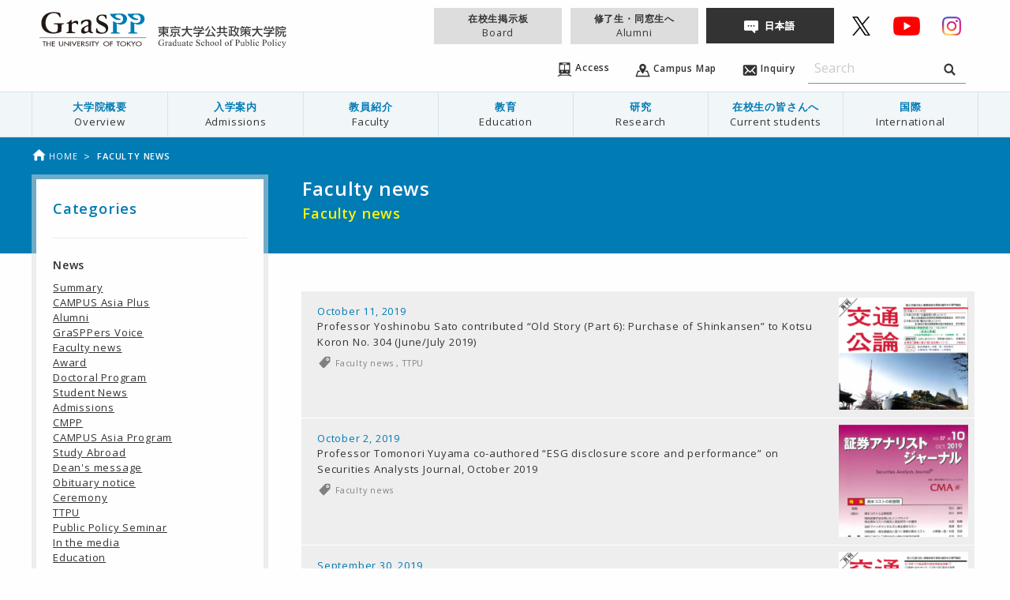

--- FILE ---
content_type: text/html; charset=UTF-8
request_url: https://www.pp.u-tokyo.ac.jp/en/tag/faculty-news/page/28/
body_size: 125092
content:
<!doctype html>
<html class="no-js" lang="ja">
  <head>
    <meta charset="utf-8">
    <meta http-equiv="x-ua-compatible" content="ie=edge">
    <meta name="viewport" content="width=device-width, initial-scale=1.0">
    
    <link rel="icon"
      type="svg"
      href="https://www.pp.u-tokyo.ac.jp/wp-content/themes/graspp/images/favicon.png">

    <link rel="stylesheet" href="https://www.pp.u-tokyo.ac.jp/wp-content/themes/graspp/css/app-v.1748322982053.css
">


    <link rel="stylesheet" type="text/css" href="https://fonts.googleapis.com/css?family=Open+Sans:400,400italic,600,600italic">
    <link href="https://fonts.googleapis.com/icon?family=Material+Icons" rel="stylesheet">

    
		<!-- All in One SEO 4.8.2 - aioseo.com -->
		<title>Faculty news | GraSPP - Part 28</title>
	<meta name="description" content="- Part 28" />
	<meta name="robots" content="noindex, nofollow, max-snippet:-1, max-image-preview:large, max-video-preview:-1" />
	<link rel="canonical" href="https://www.pp.u-tokyo.ac.jp/en/tag/faculty-news/page/28/" />
	<link rel="prev" href="https://www.pp.u-tokyo.ac.jp/en/tag/faculty-news/page/27/" />
	<link rel="next" href="https://www.pp.u-tokyo.ac.jp/en/tag/faculty-news/page/29/" />
	<meta name="generator" content="All in One SEO (AIOSEO) 4.8.2" />
		<script type="application/ld+json" class="aioseo-schema">
			{"@context":"https:\/\/schema.org","@graph":[{"@type":"BreadcrumbList","@id":"https:\/\/www.pp.u-tokyo.ac.jp\/en\/tag\/faculty-news\/page\/28\/#breadcrumblist","itemListElement":[{"@type":"ListItem","@id":"https:\/\/www.pp.u-tokyo.ac.jp\/en\/#listItem","position":1,"name":"Home","item":"https:\/\/www.pp.u-tokyo.ac.jp\/en\/","nextItem":{"@type":"ListItem","@id":"https:\/\/www.pp.u-tokyo.ac.jp\/en\/tag\/faculty-news\/#listItem","name":"Faculty news"}},{"@type":"ListItem","@id":"https:\/\/www.pp.u-tokyo.ac.jp\/en\/tag\/faculty-news\/#listItem","position":2,"name":"Faculty news","previousItem":{"@type":"ListItem","@id":"https:\/\/www.pp.u-tokyo.ac.jp\/en\/#listItem","name":"Home"}}]},{"@type":"CollectionPage","@id":"https:\/\/www.pp.u-tokyo.ac.jp\/en\/tag\/faculty-news\/page\/28\/#collectionpage","url":"https:\/\/www.pp.u-tokyo.ac.jp\/en\/tag\/faculty-news\/page\/28\/","name":"Faculty news | GraSPP - Part 28","description":"- Part 28","inLanguage":"en-EN","isPartOf":{"@id":"https:\/\/www.pp.u-tokyo.ac.jp\/en\/#website"},"breadcrumb":{"@id":"https:\/\/www.pp.u-tokyo.ac.jp\/en\/tag\/faculty-news\/page\/28\/#breadcrumblist"}},{"@type":"Organization","@id":"https:\/\/www.pp.u-tokyo.ac.jp\/en\/#organization","name":"GraSPP","description":"\u6771\u4eac\u5927\u5b66\u516c\u5171\u653f\u7b56\u5927\u5b66\u9662 | University of Tokyo Graduate School of Public Policy","url":"https:\/\/www.pp.u-tokyo.ac.jp\/en\/","sameAs":["https:\/\/x.com\/UTokyoGraSPP"]},{"@type":"WebSite","@id":"https:\/\/www.pp.u-tokyo.ac.jp\/en\/#website","url":"https:\/\/www.pp.u-tokyo.ac.jp\/en\/","name":"GraSPP","description":"\u6771\u4eac\u5927\u5b66\u516c\u5171\u653f\u7b56\u5927\u5b66\u9662 | University of Tokyo Graduate School of Public Policy","inLanguage":"en-EN","publisher":{"@id":"https:\/\/www.pp.u-tokyo.ac.jp\/en\/#organization"}}]}
		</script>
		<!-- All in One SEO -->

<link rel='dns-prefetch' href='//stats.wp.com' />
<link rel='dns-prefetch' href='//v0.wordpress.com' />
<link rel="alternate" type="application/rss+xml" title="GraSPP &raquo; Faculty news Tag Feed" href="https://www.pp.u-tokyo.ac.jp/en/tag/faculty-news/feed/" />
<link rel='stylesheet' id='embed-pdf-viewer-css' href='https://www.pp.u-tokyo.ac.jp/wp-content/plugins/embed-pdf-viewer/css/embed-pdf-viewer.css?ver=2.4.6' type='text/css' media='screen' />
<link rel='stylesheet' id='wp-block-library-css' href='https://www.pp.u-tokyo.ac.jp/wp-includes/css/dist/block-library/style.min.css?ver=6.8.3' type='text/css' media='all' />
<style id='classic-theme-styles-inline-css' type='text/css'>
/*! This file is auto-generated */
.wp-block-button__link{color:#fff;background-color:#32373c;border-radius:9999px;box-shadow:none;text-decoration:none;padding:calc(.667em + 2px) calc(1.333em + 2px);font-size:1.125em}.wp-block-file__button{background:#32373c;color:#fff;text-decoration:none}
</style>
<style id='co-authors-plus-coauthors-style-inline-css' type='text/css'>
.wp-block-co-authors-plus-coauthors.is-layout-flow [class*=wp-block-co-authors-plus]{display:inline}

</style>
<style id='co-authors-plus-avatar-style-inline-css' type='text/css'>
.wp-block-co-authors-plus-avatar :where(img){height:auto;max-width:100%;vertical-align:bottom}.wp-block-co-authors-plus-coauthors.is-layout-flow .wp-block-co-authors-plus-avatar :where(img){vertical-align:middle}.wp-block-co-authors-plus-avatar:is(.alignleft,.alignright){display:table}.wp-block-co-authors-plus-avatar.aligncenter{display:table;margin-inline:auto}

</style>
<style id='co-authors-plus-image-style-inline-css' type='text/css'>
.wp-block-co-authors-plus-image{margin-bottom:0}.wp-block-co-authors-plus-image :where(img){height:auto;max-width:100%;vertical-align:bottom}.wp-block-co-authors-plus-coauthors.is-layout-flow .wp-block-co-authors-plus-image :where(img){vertical-align:middle}.wp-block-co-authors-plus-image:is(.alignfull,.alignwide) :where(img){width:100%}.wp-block-co-authors-plus-image:is(.alignleft,.alignright){display:table}.wp-block-co-authors-plus-image.aligncenter{display:table;margin-inline:auto}

</style>
<link rel='stylesheet' id='mediaelement-css' href='https://www.pp.u-tokyo.ac.jp/wp-includes/js/mediaelement/mediaelementplayer-legacy.min.css?ver=4.2.17' type='text/css' media='all' />
<link rel='stylesheet' id='wp-mediaelement-css' href='https://www.pp.u-tokyo.ac.jp/wp-includes/js/mediaelement/wp-mediaelement.min.css?ver=6.8.3' type='text/css' media='all' />
<style id='jetpack-sharing-buttons-style-inline-css' type='text/css'>
.jetpack-sharing-buttons__services-list{display:flex;flex-direction:row;flex-wrap:wrap;gap:0;list-style-type:none;margin:5px;padding:0}.jetpack-sharing-buttons__services-list.has-small-icon-size{font-size:12px}.jetpack-sharing-buttons__services-list.has-normal-icon-size{font-size:16px}.jetpack-sharing-buttons__services-list.has-large-icon-size{font-size:24px}.jetpack-sharing-buttons__services-list.has-huge-icon-size{font-size:36px}@media print{.jetpack-sharing-buttons__services-list{display:none!important}}.editor-styles-wrapper .wp-block-jetpack-sharing-buttons{gap:0;padding-inline-start:0}ul.jetpack-sharing-buttons__services-list.has-background{padding:1.25em 2.375em}
</style>
<style id='global-styles-inline-css' type='text/css'>
:root{--wp--preset--aspect-ratio--square: 1;--wp--preset--aspect-ratio--4-3: 4/3;--wp--preset--aspect-ratio--3-4: 3/4;--wp--preset--aspect-ratio--3-2: 3/2;--wp--preset--aspect-ratio--2-3: 2/3;--wp--preset--aspect-ratio--16-9: 16/9;--wp--preset--aspect-ratio--9-16: 9/16;--wp--preset--color--black: #000000;--wp--preset--color--cyan-bluish-gray: #abb8c3;--wp--preset--color--white: #ffffff;--wp--preset--color--pale-pink: #f78da7;--wp--preset--color--vivid-red: #cf2e2e;--wp--preset--color--luminous-vivid-orange: #ff6900;--wp--preset--color--luminous-vivid-amber: #fcb900;--wp--preset--color--light-green-cyan: #7bdcb5;--wp--preset--color--vivid-green-cyan: #00d084;--wp--preset--color--pale-cyan-blue: #8ed1fc;--wp--preset--color--vivid-cyan-blue: #0693e3;--wp--preset--color--vivid-purple: #9b51e0;--wp--preset--gradient--vivid-cyan-blue-to-vivid-purple: linear-gradient(135deg,rgba(6,147,227,1) 0%,rgb(155,81,224) 100%);--wp--preset--gradient--light-green-cyan-to-vivid-green-cyan: linear-gradient(135deg,rgb(122,220,180) 0%,rgb(0,208,130) 100%);--wp--preset--gradient--luminous-vivid-amber-to-luminous-vivid-orange: linear-gradient(135deg,rgba(252,185,0,1) 0%,rgba(255,105,0,1) 100%);--wp--preset--gradient--luminous-vivid-orange-to-vivid-red: linear-gradient(135deg,rgba(255,105,0,1) 0%,rgb(207,46,46) 100%);--wp--preset--gradient--very-light-gray-to-cyan-bluish-gray: linear-gradient(135deg,rgb(238,238,238) 0%,rgb(169,184,195) 100%);--wp--preset--gradient--cool-to-warm-spectrum: linear-gradient(135deg,rgb(74,234,220) 0%,rgb(151,120,209) 20%,rgb(207,42,186) 40%,rgb(238,44,130) 60%,rgb(251,105,98) 80%,rgb(254,248,76) 100%);--wp--preset--gradient--blush-light-purple: linear-gradient(135deg,rgb(255,206,236) 0%,rgb(152,150,240) 100%);--wp--preset--gradient--blush-bordeaux: linear-gradient(135deg,rgb(254,205,165) 0%,rgb(254,45,45) 50%,rgb(107,0,62) 100%);--wp--preset--gradient--luminous-dusk: linear-gradient(135deg,rgb(255,203,112) 0%,rgb(199,81,192) 50%,rgb(65,88,208) 100%);--wp--preset--gradient--pale-ocean: linear-gradient(135deg,rgb(255,245,203) 0%,rgb(182,227,212) 50%,rgb(51,167,181) 100%);--wp--preset--gradient--electric-grass: linear-gradient(135deg,rgb(202,248,128) 0%,rgb(113,206,126) 100%);--wp--preset--gradient--midnight: linear-gradient(135deg,rgb(2,3,129) 0%,rgb(40,116,252) 100%);--wp--preset--font-size--small: 13px;--wp--preset--font-size--medium: 20px;--wp--preset--font-size--large: 36px;--wp--preset--font-size--x-large: 42px;--wp--preset--spacing--20: 0.44rem;--wp--preset--spacing--30: 0.67rem;--wp--preset--spacing--40: 1rem;--wp--preset--spacing--50: 1.5rem;--wp--preset--spacing--60: 2.25rem;--wp--preset--spacing--70: 3.38rem;--wp--preset--spacing--80: 5.06rem;--wp--preset--shadow--natural: 6px 6px 9px rgba(0, 0, 0, 0.2);--wp--preset--shadow--deep: 12px 12px 50px rgba(0, 0, 0, 0.4);--wp--preset--shadow--sharp: 6px 6px 0px rgba(0, 0, 0, 0.2);--wp--preset--shadow--outlined: 6px 6px 0px -3px rgba(255, 255, 255, 1), 6px 6px rgba(0, 0, 0, 1);--wp--preset--shadow--crisp: 6px 6px 0px rgba(0, 0, 0, 1);}:where(.is-layout-flex){gap: 0.5em;}:where(.is-layout-grid){gap: 0.5em;}body .is-layout-flex{display: flex;}.is-layout-flex{flex-wrap: wrap;align-items: center;}.is-layout-flex > :is(*, div){margin: 0;}body .is-layout-grid{display: grid;}.is-layout-grid > :is(*, div){margin: 0;}:where(.wp-block-columns.is-layout-flex){gap: 2em;}:where(.wp-block-columns.is-layout-grid){gap: 2em;}:where(.wp-block-post-template.is-layout-flex){gap: 1.25em;}:where(.wp-block-post-template.is-layout-grid){gap: 1.25em;}.has-black-color{color: var(--wp--preset--color--black) !important;}.has-cyan-bluish-gray-color{color: var(--wp--preset--color--cyan-bluish-gray) !important;}.has-white-color{color: var(--wp--preset--color--white) !important;}.has-pale-pink-color{color: var(--wp--preset--color--pale-pink) !important;}.has-vivid-red-color{color: var(--wp--preset--color--vivid-red) !important;}.has-luminous-vivid-orange-color{color: var(--wp--preset--color--luminous-vivid-orange) !important;}.has-luminous-vivid-amber-color{color: var(--wp--preset--color--luminous-vivid-amber) !important;}.has-light-green-cyan-color{color: var(--wp--preset--color--light-green-cyan) !important;}.has-vivid-green-cyan-color{color: var(--wp--preset--color--vivid-green-cyan) !important;}.has-pale-cyan-blue-color{color: var(--wp--preset--color--pale-cyan-blue) !important;}.has-vivid-cyan-blue-color{color: var(--wp--preset--color--vivid-cyan-blue) !important;}.has-vivid-purple-color{color: var(--wp--preset--color--vivid-purple) !important;}.has-black-background-color{background-color: var(--wp--preset--color--black) !important;}.has-cyan-bluish-gray-background-color{background-color: var(--wp--preset--color--cyan-bluish-gray) !important;}.has-white-background-color{background-color: var(--wp--preset--color--white) !important;}.has-pale-pink-background-color{background-color: var(--wp--preset--color--pale-pink) !important;}.has-vivid-red-background-color{background-color: var(--wp--preset--color--vivid-red) !important;}.has-luminous-vivid-orange-background-color{background-color: var(--wp--preset--color--luminous-vivid-orange) !important;}.has-luminous-vivid-amber-background-color{background-color: var(--wp--preset--color--luminous-vivid-amber) !important;}.has-light-green-cyan-background-color{background-color: var(--wp--preset--color--light-green-cyan) !important;}.has-vivid-green-cyan-background-color{background-color: var(--wp--preset--color--vivid-green-cyan) !important;}.has-pale-cyan-blue-background-color{background-color: var(--wp--preset--color--pale-cyan-blue) !important;}.has-vivid-cyan-blue-background-color{background-color: var(--wp--preset--color--vivid-cyan-blue) !important;}.has-vivid-purple-background-color{background-color: var(--wp--preset--color--vivid-purple) !important;}.has-black-border-color{border-color: var(--wp--preset--color--black) !important;}.has-cyan-bluish-gray-border-color{border-color: var(--wp--preset--color--cyan-bluish-gray) !important;}.has-white-border-color{border-color: var(--wp--preset--color--white) !important;}.has-pale-pink-border-color{border-color: var(--wp--preset--color--pale-pink) !important;}.has-vivid-red-border-color{border-color: var(--wp--preset--color--vivid-red) !important;}.has-luminous-vivid-orange-border-color{border-color: var(--wp--preset--color--luminous-vivid-orange) !important;}.has-luminous-vivid-amber-border-color{border-color: var(--wp--preset--color--luminous-vivid-amber) !important;}.has-light-green-cyan-border-color{border-color: var(--wp--preset--color--light-green-cyan) !important;}.has-vivid-green-cyan-border-color{border-color: var(--wp--preset--color--vivid-green-cyan) !important;}.has-pale-cyan-blue-border-color{border-color: var(--wp--preset--color--pale-cyan-blue) !important;}.has-vivid-cyan-blue-border-color{border-color: var(--wp--preset--color--vivid-cyan-blue) !important;}.has-vivid-purple-border-color{border-color: var(--wp--preset--color--vivid-purple) !important;}.has-vivid-cyan-blue-to-vivid-purple-gradient-background{background: var(--wp--preset--gradient--vivid-cyan-blue-to-vivid-purple) !important;}.has-light-green-cyan-to-vivid-green-cyan-gradient-background{background: var(--wp--preset--gradient--light-green-cyan-to-vivid-green-cyan) !important;}.has-luminous-vivid-amber-to-luminous-vivid-orange-gradient-background{background: var(--wp--preset--gradient--luminous-vivid-amber-to-luminous-vivid-orange) !important;}.has-luminous-vivid-orange-to-vivid-red-gradient-background{background: var(--wp--preset--gradient--luminous-vivid-orange-to-vivid-red) !important;}.has-very-light-gray-to-cyan-bluish-gray-gradient-background{background: var(--wp--preset--gradient--very-light-gray-to-cyan-bluish-gray) !important;}.has-cool-to-warm-spectrum-gradient-background{background: var(--wp--preset--gradient--cool-to-warm-spectrum) !important;}.has-blush-light-purple-gradient-background{background: var(--wp--preset--gradient--blush-light-purple) !important;}.has-blush-bordeaux-gradient-background{background: var(--wp--preset--gradient--blush-bordeaux) !important;}.has-luminous-dusk-gradient-background{background: var(--wp--preset--gradient--luminous-dusk) !important;}.has-pale-ocean-gradient-background{background: var(--wp--preset--gradient--pale-ocean) !important;}.has-electric-grass-gradient-background{background: var(--wp--preset--gradient--electric-grass) !important;}.has-midnight-gradient-background{background: var(--wp--preset--gradient--midnight) !important;}.has-small-font-size{font-size: var(--wp--preset--font-size--small) !important;}.has-medium-font-size{font-size: var(--wp--preset--font-size--medium) !important;}.has-large-font-size{font-size: var(--wp--preset--font-size--large) !important;}.has-x-large-font-size{font-size: var(--wp--preset--font-size--x-large) !important;}
:where(.wp-block-post-template.is-layout-flex){gap: 1.25em;}:where(.wp-block-post-template.is-layout-grid){gap: 1.25em;}
:where(.wp-block-columns.is-layout-flex){gap: 2em;}:where(.wp-block-columns.is-layout-grid){gap: 2em;}
:root :where(.wp-block-pullquote){font-size: 1.5em;line-height: 1.6;}
</style>
<link rel='stylesheet' id='page-list-style-css' href='https://www.pp.u-tokyo.ac.jp/wp-content/plugins/sitemap/css/page-list.css?ver=4.3' type='text/css' media='all' />
<link rel='stylesheet' id='msl-main-css' href='https://www.pp.u-tokyo.ac.jp/wp-content/plugins/master-slider/public/assets/css/masterslider.main.css?ver=3.10.8' type='text/css' media='all' />
<link rel='stylesheet' id='msl-custom-css' href='https://www.pp.u-tokyo.ac.jp/wp-content/uploads/master-slider/custom.css?ver=110.2' type='text/css' media='all' />
<script type="text/javascript" src="https://www.pp.u-tokyo.ac.jp/wp-content/themes/graspp/bower_components/jquery/dist/jquery.min.js" id="jquery-js"></script>
<script type="text/javascript" id="3d-flip-book-client-locale-loader-js-extra">
/* <![CDATA[ */
var FB3D_CLIENT_LOCALE = {"ajaxurl":"https:\/\/www.pp.u-tokyo.ac.jp\/wp-admin\/admin-ajax.php","dictionary":{"Table of contents":"Table of contents","Close":"Close","Bookmarks":"Bookmarks","Thumbnails":"Thumbnails","Search":"Search","Share":"Share","Facebook":"Facebook","Twitter":"Twitter","Email":"Email","Play":"Play","Previous page":"Previous page","Next page":"Next page","Zoom in":"Zoom in","Zoom out":"Zoom out","Fit view":"Fit view","Auto play":"Auto play","Full screen":"Full screen","More":"More","Smart pan":"Smart pan","Single page":"Single page","Sounds":"Sounds","Stats":"Stats","Print":"Print","Download":"Download","Goto first page":"Goto first page","Goto last page":"Goto last page"},"images":"https:\/\/www.pp.u-tokyo.ac.jp\/wp-content\/plugins\/interactive-3d-flipbook-powered-physics-engine\/assets\/images\/","jsData":{"urls":[],"posts":{"ids_mis":[],"ids":[]},"pages":[],"firstPages":[],"bookCtrlProps":[],"bookTemplates":[]},"key":"3d-flip-book","pdfJS":{"pdfJsLib":"https:\/\/www.pp.u-tokyo.ac.jp\/wp-content\/plugins\/interactive-3d-flipbook-powered-physics-engine\/assets\/js\/pdf.min.js?ver=4.3.136","pdfJsWorker":"https:\/\/www.pp.u-tokyo.ac.jp\/wp-content\/plugins\/interactive-3d-flipbook-powered-physics-engine\/assets\/js\/pdf.worker.js?ver=4.3.136","stablePdfJsLib":"https:\/\/www.pp.u-tokyo.ac.jp\/wp-content\/plugins\/interactive-3d-flipbook-powered-physics-engine\/assets\/js\/stable\/pdf.min.js?ver=2.5.207","stablePdfJsWorker":"https:\/\/www.pp.u-tokyo.ac.jp\/wp-content\/plugins\/interactive-3d-flipbook-powered-physics-engine\/assets\/js\/stable\/pdf.worker.js?ver=2.5.207","pdfJsCMapUrl":"https:\/\/www.pp.u-tokyo.ac.jp\/wp-content\/plugins\/interactive-3d-flipbook-powered-physics-engine\/assets\/cmaps\/"},"cacheurl":"https:\/\/www.pp.u-tokyo.ac.jp\/wp-content\/uploads\/3d-flip-book\/cache\/","pluginsurl":"https:\/\/www.pp.u-tokyo.ac.jp\/wp-content\/plugins\/","pluginurl":"https:\/\/www.pp.u-tokyo.ac.jp\/wp-content\/plugins\/interactive-3d-flipbook-powered-physics-engine\/","thumbnailSize":{"width":"150","height":"150"},"version":"1.16.15"};
/* ]]> */
</script>
<script type="text/javascript" src="https://www.pp.u-tokyo.ac.jp/wp-content/plugins/interactive-3d-flipbook-powered-physics-engine/assets/js/client-locale-loader.js?ver=1.16.15" id="3d-flip-book-client-locale-loader-js" async="async" data-wp-strategy="async"></script>
<link rel="https://api.w.org/" href="https://www.pp.u-tokyo.ac.jp/en/wp-json/" /><link rel="alternate" title="JSON" type="application/json" href="https://www.pp.u-tokyo.ac.jp/en/wp-json/wp/v2/tags/129" /><link rel="EditURI" type="application/rsd+xml" title="RSD" href="https://www.pp.u-tokyo.ac.jp/xmlrpc.php?rsd" />
<script>var ms_grabbing_curosr = 'https://www.pp.u-tokyo.ac.jp/wp-content/plugins/master-slider/public/assets/css/common/grabbing.cur', ms_grab_curosr = 'https://www.pp.u-tokyo.ac.jp/wp-content/plugins/master-slider/public/assets/css/common/grab.cur';</script>
<meta name="generator" content="MasterSlider 3.10.8 - Responsive Touch Image Slider | avt.li/msf" />
<script type="text/javascript">
	window._se_plugin_version = '8.1.9';
</script>
<style>
.qtranxs_flag_en {background-image: url(https://www.pp.u-tokyo.ac.jp/wp-content/plugins/qtranslate-xt-master/flags/gb.png); background-repeat: no-repeat;}
.qtranxs_flag_ja {background-image: url(https://www.pp.u-tokyo.ac.jp/wp-content/plugins/qtranslate-xt-master/flags/jp.png); background-repeat: no-repeat;}
</style>
<link hreflang="en" href="https://www.pp.u-tokyo.ac.jp/en/tag/faculty-news/page/28/" rel="alternate" />
<link hreflang="ja" href="https://www.pp.u-tokyo.ac.jp/tag/faculty-news/page/28/" rel="alternate" />
<link hreflang="x-default" href="https://www.pp.u-tokyo.ac.jp/tag/faculty-news/page/28/" rel="alternate" />
<meta name="generator" content="qTranslate-XT 3.15.2" />
	<style>img#wpstats{display:none}</style>
		    <script>
      (function(i,s,o,g,r,a,m){i['GoogleAnalyticsObject']=r;i[r]=i[r]||function(){
      (i[r].q=i[r].q||[]).push(arguments)},i[r].l=1*new Date();a=s.createElement(o),
      m=s.getElementsByTagName(o)[0];a.async=1;a.src=g;m.parentNode.insertBefore(a,m)
      })(window,document,'script','//www.google-analytics.com/analytics.js','ga');

      ga('create', 'UA-34468051-1', 'www.pp.u-tokyo.ac.jp');
      ga('send', 'pageview');
    </script>

  </head>
  
  
  <body id="top" data-magellan-target="top"  >
    <svg style="position: absolute; width: 0; height: 0;" width="0" height="0" version="1.1" xmlns="http://www.w3.org/2000/svg" xmlns:xlink="http://www.w3.org/1999/xlink">
<defs>
  <symbol id="icon-download" viewBox="0 0 35 32">
  <title>download</title>
    <path d="M16.752 19.952c0.17 0.298 0.486 0.496 0.848 0.496s0.678-0.198 0.846-0.491l0.003-0.005 6.16-8.736c0.144-0.154 0.233-0.361 0.233-0.589 0-0.11-0.021-0.216-0.058-0.313l0.002 0.006c-0.136-0.234-0.386-0.388-0.671-0.388-0.028 0-0.057 0.002-0.084 0.005l0.003-0h-2.368c-0.642-0.027-1.153-0.554-1.153-1.201 0-0.017 0-0.033 0.001-0.050l-0 0.002v-7.2c0.001-0.015 0.001-0.032 0.001-0.049 0-0.773-0.609-1.404-1.374-1.438l-0.003-0h-3.072c-0.768 0.035-1.377 0.666-1.377 1.439 0 0.017 0 0.035 0.001 0.052l-0-0.002v7.2c0.001 0.014 0.001 0.031 0.001 0.047 0 0.646-0.511 1.174-1.15 1.201l-0.002 0h-2.368c-0.022-0.002-0.047-0.003-0.073-0.003-0.292 0-0.549 0.153-0.693 0.384l-0.002 0.003c-0.029 0.085-0.045 0.182-0.045 0.283 0 0.236 0.090 0.452 0.238 0.614l-0.001-0.001zM30.608 18.816v8.24h-26.016v-8.24h-4.592v11.296c-0.001 0.020-0.001 0.043-0.001 0.066 0 0.98 0.772 1.779 1.741 1.822l0.004 0h31.712c0.973-0.043 1.745-0.843 1.745-1.822 0-0.023-0-0.046-0.001-0.069l0 0.003v-11.296h-4.592z"></path>
  </symbol>

<symbol id="icon-graspp" viewBox="0 0 1024 1024">
<title>graspp</title>
<path class="path1" d="M61.44 668.843h-6.827v-38.4h-12.629v-4.949h32.085v4.949h-12.629v38.4z"></path>
<path class="path2" d="M112.299 642.901v-17.579h6.656v43.349h-6.656v-20.821h-25.429v20.821h-6.656v-43.349h6.656v17.579h25.429z"></path>
<path class="path3" d="M130.048 625.493h28.672v4.949h-22.016v12.117h21.504v4.949h-21.504v16.384h22.016v4.949h-28.672c0 0 0-43.349 0-43.349z"></path>
<path class="path4" d="M203.093 625.493v25.6c0 6.997 2.56 13.653 12.971 13.653 10.24 0 12.971-6.485 12.971-13.653v-25.6h6.656v27.477c0 9.557-7.339 16.896-19.627 16.896s-19.627-7.339-19.627-16.896v-27.477h6.656z"></path>
<path class="path5" d="M245.589 623.445l40.107 34.133v-32.085h6.656v45.227l-40.107-34.133v32.256h-6.656c0 0 0-45.397 0-45.397z"></path>
<path class="path6" d="M309.931 668.843h-6.656v-43.349h6.656v43.349z"></path>
<path class="path7" d="M338.944 657.579l15.872-32.085h7.339l-23.211 45.739-23.211-45.739h7.339l15.872 32.085z"></path>
<path class="path8" d="M368.128 625.493h28.672v4.949h-22.016v12.117h21.504v4.949h-21.504v16.384h22.016v4.949h-28.672v-43.349z"></path>
<path class="path9" d="M439.808 668.843h-8.021l-15.701-18.432h-2.731v18.432h-6.656v-43.349h8.021c4.779 0 9.899 0 14.165 2.048 4.437 2.219 6.997 6.144 6.997 10.411 0 6.144-5.12 11.435-12.8 12.117l16.725 18.773zM413.184 645.973h2.048c6.827 0 14.165-1.024 14.165-8.021 0-6.827-8.021-7.68-14.507-7.68h-1.707v15.701z"></path>
<path class="path10" d="M470.187 633.685c-2.048-2.731-4.608-4.096-8.533-4.096-4.267 0-8.875 2.389-8.875 6.144 0 3.413 4.096 5.12 7.509 6.144l3.925 1.195c7.509 2.389 13.312 5.803 13.312 13.141 0 7.851-7.509 13.483-17.067 13.483-8.704 0-15.36-5.12-16.555-12.117l6.827-1.195c0 4.779 4.608 8.192 10.411 8.192s9.899-3.925 9.899-8.533c0-4.608-4.608-6.656-9.216-8.192l-3.755-1.195c-6.144-2.219-11.605-4.949-11.605-10.923 0-6.997 7.68-11.264 15.701-11.264 5.973 0 10.923 2.389 13.824 6.485l-5.803 2.731z"></path>
<path class="path11" d="M492.373 668.843h-6.656v-43.349h6.656v43.349z"></path>
<path class="path12" d="M518.144 668.843h-6.656v-38.4h-12.629v-4.949h32.085v4.949h-12.629v38.4z"></path>
<path class="path13" d="M531.968 625.493h7.68l13.141 18.603 13.141-18.603h7.68l-17.408 24.576v18.944h-6.656v-18.944l-17.579-24.576z"></path>
<path class="path14" d="M669.525 647.168c0 12.971-12.629 22.699-27.989 22.699-15.531 0-27.989-9.728-27.989-22.699 0-12.459 12.629-22.528 27.989-22.528 15.189 0 27.989 10.069 27.989 22.528zM662.869 647.168c0-9.557-8.875-17.579-21.333-17.579-12.629 0-21.333 8.021-21.333 17.579 0 9.899 9.728 17.579 21.333 17.579 11.435 0 21.333-7.68 21.333-17.579z"></path>
<path class="path15" d="M683.861 630.443v12.117h18.603v4.949h-18.603v21.333h-6.656v-43.349h25.941v4.949c0 0-19.285 0-19.285 0z"></path>
<path class="path16" d="M755.883 668.843h-6.656v-38.4h-12.629v-4.949h32.085v4.949h-12.629v38.4z"></path>
<path class="path17" d="M827.392 647.168c0 12.971-12.629 22.699-27.989 22.699-15.531 0-27.989-9.728-27.989-22.699 0-12.459 12.629-22.528 27.989-22.528s27.989 10.069 27.989 22.528zM820.736 647.168c0-9.557-8.875-17.579-21.333-17.579-12.629 0-21.333 8.021-21.333 17.579 0 9.899 9.728 17.579 21.333 17.579s21.333-7.68 21.333-17.579z"></path>
<path class="path18" d="M864.768 625.493h8.704l-24.064 19.456 24.405 23.893h-9.045l-20.139-20.139-2.731 2.048v18.091h-6.656v-43.349h6.656v18.773l22.869-18.773z"></path>
<path class="path19" d="M873.813 625.493h7.68l13.141 18.603 13.141-18.603h7.68l-17.408 24.576v18.944h-6.656v-18.944l-17.579-24.576z"></path>
<path class="path20" d="M973.653 647.168c0 12.971-12.629 22.699-27.989 22.699-15.531 0-27.989-9.728-27.989-22.699 0-12.459 12.629-22.528 27.989-22.528s27.989 10.069 27.989 22.528zM966.997 647.168c0-9.557-8.875-17.579-21.333-17.579-12.629 0-21.333 8.021-21.333 17.579 0 9.899 9.728 17.579 21.333 17.579s21.333-7.68 21.333-17.579z"></path>
<path class="path21" d="M12.8 587.093h1000.96v5.291h-1000.96v-5.291z"></path>
<path class="path22" d="M642.901 410.795c0 3.072-1.195 4.437-3.584 4.437-6.997 0-6.144-33.109-39.424-33.109-24.917 0-32.256 16.043-32.256 28.843 0 30.891 90.965 27.819 90.965 87.893 0 19.797-9.387 53.589-62.464 53.589-24.235 0-51.883-5.803-51.883-17.749 0-12.459 0.341-34.987 6.656-34.987s3.584 13.312 13.312 25.259c6.656 8.363 22.187 17.408 39.083 17.408 23.381 0 33.621-14.165 33.621-28.672 0-42.496-89.429-36.693-89.429-94.72 0-28.331 18.603-46.933 57.856-46.933 19.968 0 37.547 3.925 37.547 11.435v27.307z"></path>
<path class="path23" d="M218.965 529.408c-0.341 8.192-41.984 21.675-78.336 21.675-53.248 0-110.251-27.307-110.251-97.792 0-67.072 51.029-104.107 114.347-104.107 25.429 0 64.341 4.437 64.512 17.237 0.341 10.069 1.877 19.797 1.877 29.696 0 1.877-1.195 2.901-3.755 2.901-2.901 0-3.413-0.683-7.851-9.728-8.704-18.432-24.747-30.72-52.053-30.72-47.616 0-77.653 39.765-77.653 94.379 0 55.125 42.667 86.187 72.021 86.187 37.035 0 43.179-3.413 43.179-53.248 0-16.043-1.024-20.309-16.043-21.333-20.651-1.195-20.992-1.536-20.992-5.632 0-3.413 1.536-4.437 7.851-4.437h51.029c13.141 0 20.309-0.171 25.6-0.171 5.632 0 13.141-1.707 12.971 3.584-0.171 3.413-0.341 2.901-12.971 5.12-9.045 1.536-12.459 5.632-12.8 20.992l-0.683 45.397z"></path>
<path class="path24" d="M329.728 439.808c-6.656 4.949-9.899 9.899-12.459 8.533-3.584-2.048 1.707-26.453-5.632-26.453-3.413 0-12.117 13.483-24.576 21.845-12.117 8.192-20.992 4.267-18.432 11.947 2.389 7.339 18.603-7.509 18.603 12.117l-0.341 48.811c0 9.387 0 17.579-7.851 19.968-6.827 2.219-14.165 4.949-14.165 7.851 0 2.56 0.683 2.901 5.632 2.901 7.851 0 22.016 0.341 37.547-0.341 13.483 0.683 27.648 0.341 35.499 0.341 4.949 0 5.632-0.341 5.632-3.413 0-4.949-10.069-5.973-10.923-5.973-10.411 0-21.333-1.195-21.333-16.384l0.341-50.005c0 0 0.512-12.8 13.312-18.091 27.136-11.264 33.451 12.629 41.131 12.629 2.901 0 4.096-1.536 4.096-4.949 0-3.584 0-12.971 0-21.504-0.171-8.533-25.771-14.848-46.080 0.171z"></path>
<path class="path25" d="M473.429 458.581c-0.683 8.875-2.731 11.776-7.168 13.483-23.723 9.557-61.781 21.675-61.781 53.931 0 20.992 13.483 25.088 22.016 25.088 24.747 0 45.056-16.384 46.763-16.384 2.389 0 10.069 12.117 26.112 12.117 13.312 0 17.579 0 17.579-3.584 0-4.779-3.584-5.461-5.12-5.632-13.483-2.048-12.971-10.24-12.971-39.765 0-15.872 1.195-31.915 1.195-47.787 0-17.237-6.485-30.379-36.181-31.403-24.064-0.853-58.027 14.507-58.88 19.627-0.853 4.608-1.536 19.797-1.365 22.187 0.171 3.072 0.853 5.291 3.584 5.291 3.584 0 9.045-10.411 18.432-19.285 10.411-9.557 25.259-17.237 37.205-11.264 8.192 4.267 11.264 12.8 10.581 23.381zM449.195 533.163c-8.363 0-17.067-7.168-17.067-16.213 0-26.112 33.792-35.157 35.499-35.157 3.584 0 4.779 1.536 4.779 12.629 0 25.941 0.171 38.741-23.211 38.741z"></path>
<path class="path26" d="M908.629 451.243c-0.341 0-0.683-0.171-1.024-0.171 0.341 0 0.683 0.171 1.024 0.171z"></path>
<path class="path27" d="M926.208 362.837l-36.693 1.536c-20.821 1.024-36.181 0.512-42.496 0.853-1.365 0-5.291 0.341-5.291 4.949 0 4.437 15.36 23.723 26.965 32.768 5.461 4.437 10.752 7.851 13.824 9.899 7.851 4.608 15.189 7.509 21.504 9.045 10.923 2.901 19.115 2.389 23.040 1.877 6.827-0.683 14.848-2.56 13.995-7.509-1.024-5.291-11.605-5.12-18.261-6.827-2.219-0.683-11.776-3.925-19.797-8.533-6.656-3.925-12.459-8.875-11.947-13.995 0.853-11.435 18.261-16.384 39.765-13.995 19.968 2.219 32.939 20.48 32.597 37.547-0.512 29.355-13.312 43.008-49.323 41.472-28.16-1.195-36.181-18.091-43.008-15.189-1.707 0.683-2.219 3.072-2.389 5.461-0.341 24.917 0.512 60.245 0.512 85.333 0 9.728-4.437 11.435-11.435 13.141-5.632 1.536-11.435 1.195-11.435 6.144 0 2.389 1.536 3.243 3.243 3.243h58.027c6.485 0 11.776 1.195 16.725 1.195 5.632 0 8.533-0.341 8.533-3.584 0-4.096-1.707-5.291-6.997-5.803-18.432-2.56-21.163-3.755-21.163-10.581l-1.707-69.973c0-2.389 1.195-2.56 3.243-2.56 3.584 0 14.677 8.533 35.499 8.533 29.696 0 58.368-19.285 58.368-53.76 0.341-27.477-19.968-52.907-73.899-50.688z"></path>
<path class="path28" d="M745.131 451.243c-0.341 0-0.683-0.171-1.024-0.171 0.171 0 0.683 0.171 1.024 0.171z"></path>
<path class="path29" d="M761.003 362.837l-36.693 1.536c-20.821 0.853-36.181 0.341-42.496 0.683-1.365 0-5.291 0.341-5.291 4.949 0 4.437 15.36 23.723 26.965 32.768 5.461 4.437 10.752 7.851 13.824 9.899 7.851 4.608 15.189 7.509 21.504 9.045 10.923 2.901 19.115 2.389 23.040 1.877 6.827-0.683 14.848-2.56 13.995-7.509-1.024-5.291-11.605-5.12-18.261-6.827-2.219-0.683-11.776-3.925-19.797-8.533-6.656-3.925-12.459-8.875-11.947-13.995 0.853-11.435 18.261-16.384 39.765-13.995 19.968 2.219 32.939 20.48 32.597 37.547-0.512 29.355-13.312 43.008-49.323 41.472-28.16-1.195-36.181-18.091-43.008-15.189-1.707 0.683-2.219 3.072-2.389 5.461-0.341 24.917 0.512 60.245 0.512 85.333 0 9.728-4.437 11.435-11.435 13.141-5.632 1.536-11.435 1.195-11.435 6.144 0 2.389 1.536 3.243 3.243 3.243h58.027c6.485 0 11.776 1.195 16.725 1.195 5.632 0 8.533-0.341 8.533-3.584 0-4.096-1.707-5.291-6.997-5.803-18.432-2.56-21.163-3.755-21.163-10.581l-1.707-69.973c0-2.389 1.195-2.56 3.243-2.56 3.584 0 14.677 8.533 35.499 8.533 29.696 0 58.368-19.285 58.368-53.76 0.512-27.307-19.797-52.736-73.899-50.517z"></path>
</symbol>
<symbol id="icon-user" viewBox="0 0 1024 1024">
<title>user</title>
<path class="path1" d="M513.536 550.4c124.245 0 250.368-86.187 250.368-239.275s-122.027-258.219-250.368-258.219c-128.341 0-250.368 105.131-250.368 258.219 0 152.917 126.123 239.275 250.368 239.275z"></path>
<path class="path2" d="M513.536 593.749c-330.069 0-373.419 373.419-373.419 373.419h746.837c0 0-43.349-373.419-373.419-373.419z"></path>
</symbol>
<symbol id="icon-website" viewBox="0 0 1024 1024">
<title>website</title>
<path class="path1" d="M512.683 44.373c-257.024 0-466.091 209.067-466.091 466.261s209.067 466.091 466.091 466.091 466.261-209.067 466.261-466.091-209.237-466.261-466.261-466.261zM783.531 478.037c-2.048-52.565-8.704-102.741-19.627-148.821h96.256c23.723 45.227 38.741 95.403 43.179 148.821h-119.808zM709.461 478.037h-164.352v-148.821h141.824c12.459 45.397 20.309 95.744 22.528 148.821zM545.28 264.363v-139.776c47.616 16.384 89.941 67.584 119.979 139.776h-119.979zM480.256 124.416v139.776h-119.979c29.867-72.192 72.363-123.392 119.979-139.776zM480.256 329.216v148.821h-164.352c2.389-53.077 10.24-103.424 22.528-148.821h141.824zM242.005 478.037h-119.637c4.437-53.248 19.456-103.595 43.179-148.821h96.256c-11.093 46.080-17.749 96.256-19.797 148.821zM242.005 543.061c2.048 52.565 8.704 102.741 19.627 148.821h-96.256c-23.723-45.227-38.741-95.403-43.179-148.821h119.808zM315.904 543.061h164.352v148.821h-141.824c-12.288-45.397-20.139-95.915-22.528-148.821zM480.256 756.736v139.947c-47.616-16.384-90.112-67.584-119.979-139.947h119.979zM545.28 896.683v-139.947h119.979c-30.037 72.363-72.533 123.563-119.979 139.947zM545.28 691.883v-148.821h164.352c-2.389 53.077-10.069 103.424-22.357 148.821h-141.995zM783.531 543.061h119.637c-4.437 53.248-19.456 103.595-43.179 148.821h-96.256c11.093-46.080 17.749-96.256 19.797-148.821zM817.493 264.363h-73.216c-13.312-37.376-29.696-70.997-48.469-100.181 47.104 24.917 88.405 59.051 121.685 100.181zM329.557 164.011c-18.773 29.184-35.157 62.805-48.469 100.181h-73.216c33.451-40.96 74.752-75.093 121.685-100.181zM208.043 756.736h73.216c13.312 37.376 29.696 70.997 48.469 100.181-47.104-24.917-88.405-59.051-121.685-100.181zM695.808 857.088c18.773-29.184 35.157-62.805 48.469-100.181h73.216c-33.28 40.96-74.581 75.093-121.685 100.181z"></path>
</symbol>
<symbol id="icon-pdf" viewBox="0 0 1024 1024">
<title>pdf</title>
<path class="path1" d="M240.299 423.595h-26.965v78.677h19.627c18.261 0 31.915-3.413 41.131-10.24 9.045-6.827 13.653-16.725 13.653-29.867s-3.755-22.869-11.435-29.184c-7.851-6.315-19.797-9.387-36.011-9.387z"></path>
<path class="path2" d="M940.715 236.032h-857.088c-33.621 0-60.928 27.307-60.928 60.928v426.155c0 33.621 27.307 60.928 60.928 60.928h857.088c33.621 0 60.928-27.307 60.928-60.928v-426.155c0-33.621-27.307-60.928-60.928-60.928zM319.317 525.653c-18.944 15.189-45.739 22.699-80.555 22.699h-25.6v94.208h-59.563v-265.045h89.6c33.963 0 59.904 6.997 77.653 20.821s26.624 34.475 26.624 61.952c0.171 28.331-9.387 50.176-28.16 65.365zM609.963 607.744c-26.283 23.211-64.341 34.816-113.835 34.816h-79.36v-265.045h88.064c45.739 0 81.408 11.435 106.667 34.304s38.059 54.784 38.059 95.744c0 43.52-13.312 76.971-39.595 100.181zM886.101 423.595h-102.229v68.267h95.232v45.909h-95.232v104.789h-58.539v-265.045h160.768v46.080z"></path>
<path class="path3" d="M507.904 423.595h-31.744v172.544h25.6c57.344 0 86.016-29.013 86.016-87.211-0.171-56.832-26.795-85.333-79.872-85.333z"></path>
</symbol>
<symbol id="icon-tell" viewBox="0 0 1024 1024">
<title>tell</title>
<path class="path1" d="M823.467 845.824l78.677-105.813c17.067-23.040 12.288-55.637-10.752-72.875l-146.261-108.715c-23.040-17.067-55.637-12.288-72.875 10.752l-60.416 81.067c-43.179-28.672-86.187-65.195-125.269-107.349-43.008-46.421-77.995-95.744-103.253-144.725l90.453-53.248c24.747-14.507 33.109-46.421 18.432-71.339l-92.331-157.184c-14.507-24.747-46.421-33.109-71.339-18.432l-113.493 67.243c-15.189 8.875-24.064 24.405-25.429 40.789h-0.683c-7.68 134.997 57.003 288.939 177.835 424.619 3.755 4.267 7.68 8.533 11.605 12.8 122.709 132.608 272.213 216.064 399.701 223.232v0c17.237 1.024 34.475-6.144 45.397-20.821z"></path>
</symbol>
<symbol id="icon-external" viewBox="0 0 1024 1024">
<title>external</title>
<path class="path1" d="M703.829 758.784h-470.016v-457.387h138.24v-81.237h-219.307v619.861h632.149v-206.848h-81.067z"></path>
<path class="path2" d="M890.027 115.371h-0.171v-0.341l-379.051-0.683v92.672l208.213 0.341-279.552 280.405 78.848 78.848 279.552-280.405 0.171 208.213h92.672z"></path>
</symbol>
<symbol id="icon-home" viewBox="0 0 1024 1024">
<title>home</title>
<path class="path1" d="M547.669 137.216c-9.387-6.315-21.504-10.069-34.816-10.069-13.141 0-25.259 3.755-34.645 10.069l-411.989 372.565 127.829 2.56v326.485c0 30.037 24.405 54.272 54.443 54.272h82.432c30.208 0 54.613-24.235 54.613-54.272v-198.144c0-30.037 24.405-54.272 54.613-54.272h145.579c30.208 0 54.613 24.235 54.613 54.272v198.144c0 30.037 24.405 54.272 54.613 54.272h82.432c30.208 0 54.613-24.405 54.613-54.272v-72.533l0.341-256.512h127.659l-412.331-372.565z"></path>
</symbol>
<symbol id="icon-arrow_down" viewBox="0 0 1024 1024">
<title>arrow_down</title>
<path class="path1" d="M77.824 254.123l-41.984 41.813 476.331 473.941 475.989-473.941-41.984-41.813-434.176 432.128z"></path>
</symbol>
<symbol id="icon-arrow_left" viewBox="0 0 1024 1024">
<title>arrow_left</title>
<path class="path1" d="M769.877 77.824l-41.813-41.984-473.941 476.331 473.941 475.989 41.813-41.984-432.128-434.176z"></path>
</symbol>
<symbol id="icon-arrow_right" viewBox="0 0 1024 1024">
<title>arrow_right</title>
<path class="path1" d="M254.123 946.176l41.813 41.984 473.941-476.331-473.941-475.989-41.813 41.984 432.128 434.176z"></path>
</symbol>
<symbol id="icon-arrow_up" viewBox="0 0 1024 1024">
<title>arrow_up</title>
<path class="path1" d="M946.176 769.877l41.984-41.813-476.331-473.941-475.989 473.941 41.984 41.813 434.176-432.128z"></path>
</symbol>
<symbol id="icon-language" viewBox="0 0 1024 1024">
<title>language</title>
<path class="path1" d="M930.475 663.040c0 39.595-31.915 71.851-71.168 71.851h-106.837v110.763c0 19.968-16.043 35.84-35.669 35.84-9.899 0-19.115-4.096-25.429-10.752l-134.827-135.851h-391.851c-39.424 0-71.168-32.085-71.168-71.851v-448.683c0-39.595 31.915-71.851 71.168-71.851h694.613c39.424 0 71.168 32.085 71.168 71.851v448.683zM716.8 456.704c0-24.747-19.968-44.885-44.544-44.885s-44.544 20.139-44.544 44.885c0 24.747 19.968 44.885 44.544 44.885 24.576-0.171 44.544-20.139 44.544-44.885zM556.544 456.704c0-24.747-19.968-44.885-44.544-44.885s-44.544 20.139-44.544 44.885c0 24.747 19.968 44.885 44.544 44.885 24.576-0.171 44.544-20.139 44.544-44.885zM396.288 456.704c0-24.747-19.968-44.885-44.544-44.885s-44.544 19.968-44.544 44.885c0 24.747 19.968 44.885 44.544 44.885s44.544-20.139 44.544-44.885z"></path>
</symbol>
<symbol id="icon-mail" viewBox="0 0 1024 1024">
<title>mail</title>
<path class="path1" d="M44.203 777.899c0 43.52 34.816 78.848 77.995 78.848h779.605c43.008 0 77.995-35.328 77.995-78.848v-531.797c0-43.52-34.816-78.848-77.995-78.848h-779.605c-43.008 0-77.995 35.328-77.995 78.848v531.797zM331.093 512.512l-178.347-181.248c-14.848-15.019-14.848-39.253 0-54.101 14.848-15.019 38.741-15.019 53.589 0l284.672 287.744c11.435 11.435 30.379 11.435 41.643 0l284.843-287.915c14.848-15.019 38.741-15.019 53.589 0s14.848 39.253 0 54.101l-178.347 181.419 178.517 180.224c14.848 15.019 14.848 39.253 0 54.101-14.848 15.019-38.741 15.019-53.589 0l-178.347-179.883c0 0-55.808 57.344-65.877 67.584-15.872 15.531-37.547 25.259-61.44 25.259-24.235 0-46.080-9.899-61.781-25.771-10.411-10.24-65.707-66.901-65.707-66.901l-178.176 179.883c-14.848 15.019-38.741 15.019-53.589 0s-14.848-39.253 0-54.101l178.347-180.395z"></path>
</symbol>
<symbol id="icon-map" viewBox="0 0 1024 1024">
<title>map</title>
<path class="path1" d="M854.869 539.136h-133.291c-0.512 0.853-1.024 1.707-1.536 2.56-4.608 7.68-9.216 15.019-13.995 22.357-9.387 16.384-18.773 31.232-27.819 41.813-1.365 1.877-2.731 3.925-3.925 5.803h129.024l94.379 246.272h-771.243l94.379-246.272h129.024c-1.365-1.877-2.731-3.925-3.925-5.803-9.045-10.411-18.432-25.429-27.819-41.813-4.608-7.339-9.387-14.677-13.995-22.357-0.512-0.853-1.024-1.707-1.536-2.56h-133.461l-149.504 391.339h984.747l-149.504-391.339z"></path>
<path class="path2" d="M512 93.525c-128 0-231.765 98.645-231.765 220.501 0 147.797 194.389 380.757 194.389 380.757s19.968 36.181 37.376 36.181c17.408 0 37.376-36.181 37.376-36.181s194.389-232.96 194.389-380.757c0-121.685-103.765-220.501-231.765-220.501zM512 412.331c-53.76 0-97.28-42.155-97.28-94.208s43.52-94.208 97.28-94.208c53.76 0 97.28 42.155 97.28 94.208s-43.52 94.208-97.28 94.208z"></path>
</symbol>
<symbol id="icon-search" viewBox="0 0 1024 1024">
<title>search</title>
<path class="path1" d="M874.325 784.384l-165.547-165.547c-0.853-0.853-1.877-1.536-2.901-2.389 32.597-49.323 51.541-108.544 51.541-172.203 0-173.056-140.288-313.344-313.344-313.344s-313.003 140.288-313.003 313.344c0 173.056 140.288 313.344 313.344 313.344 63.659 0 122.709-18.944 172.203-51.541 0.853 0.853 1.365 1.877 2.389 2.901l165.547 165.547c24.917 24.917 65.195 24.917 90.112 0 24.576-25.088 24.576-65.365-0.341-90.112v0zM444.245 649.045c-112.981 0-204.629-91.648-204.629-204.629s91.648-204.629 204.629-204.629 204.629 91.648 204.629 204.629c0.171 112.981-91.477 204.629-204.629 204.629v0z"></path>
</symbol>
<symbol id="icon-tag" viewBox="0 0 1024 1024">
<title>tag</title>
<path class="path1" d="M667.989 316.928c0 21.504 17.408 39.083 39.083 39.083s39.083-17.408 39.083-39.083c0-21.504-17.408-39.083-39.083-39.083s-39.083 17.579-39.083 39.083zM395.264 868.352c24.064 24.235 62.976 24.235 87.211 0l381.269-378.88c15.36-15.36 22.869-35.499 22.699-55.637v-218.965c0-42.837-34.645-77.312-77.312-77.312h-219.136c-20.139-0.341-40.277 7.339-55.637 22.699l-378.88 381.269c-24.235 24.235-24.235 63.147 0 87.211l239.787 239.616zM605.696 316.928c0-55.979 45.397-101.376 101.376-101.376s101.376 45.397 101.376 101.376-45.397 101.376-101.376 101.376c-55.979 0-101.376-45.397-101.376-101.376z"></path>
</symbol>
<symbol id="icon-train" viewBox="0 0 1024 1024">
<title>train</title>
<path class="path1" d="M833.877 64.683h-643.755c-31.061 0-56.32 24.235-56.32 54.272v603.648c0 30.037 25.259 54.272 56.32 54.272h643.755c31.061 0 56.32-24.235 56.32-54.272v-603.648c0-30.037-25.259-54.272-56.32-54.272zM361.984 148.309c0-15.019 12.629-27.136 28.16-27.136h243.883c15.531 0 28.16 12.117 28.16 27.136v4.608c0 15.019-12.629 27.136-28.16 27.136h-243.883c-15.531 0-28.16-12.117-28.16-27.136v-4.608zM347.819 693.248c-27.136 0-49.152-21.333-49.152-47.445 0-26.283 22.016-47.445 49.152-47.445s49.152 21.163 49.152 47.445c0.171 26.283-21.845 47.445-49.152 47.445zM483.84 510.123c0 15.019-12.629 27.136-28.16 27.136h-221.013c-15.531 0-28.16-12.117-28.16-27.136v-266.752c0-15.019 12.629-27.136 28.16-27.136h221.013c15.531 0 28.16 12.117 28.16 27.136v266.752zM676.181 700.075c-27.136 0-49.152-21.333-49.152-47.445 0-26.283 22.016-47.445 49.152-47.445s49.152 21.333 49.152 47.445c0 26.112-22.016 47.445-49.152 47.445zM817.493 510.123c0 15.019-12.629 27.136-28.16 27.136h-221.013c-15.531 0-28.16-12.117-28.16-27.136v-266.752c0-15.019 12.629-27.136 28.16-27.136h221.013c15.531 0 28.16 12.117 28.16 27.136v266.752z"></path>
<path class="path2" d="M233.984 793.429l-197.291 139.947v25.941h89.088l220.672-165.888h-112.469z"></path>
<path class="path3" d="M790.016 793.429l197.291 139.776v25.941h-89.088l-223.744-165.888h115.541z"></path>
<path class="path4" d="M857.771 905.045h-691.541v-40.619h691.371v40.619z"></path>
<path class="path5" d="M792.576 837.291h-561.152v-20.309h560.981v20.309z"></path>
</symbol>

<symbol id="icon-downloads" viewBox="0 0 25.18 17.75">
	<title>downloads</title>
	<path class="path1" d="M24.12,4.82c-.59,0-1.06,.47-1.06,1.06V15.63H2.12V5.88c0-.59-.47-1.06-1.06-1.06s-1.06,.47-1.06,1.06v10.81c0,.59,.47,1.06,1.06,1.06H24.12c.59,0,1.06-.48,1.06-1.06V5.88c0-.59-.47-1.06-1.06-1.06Z"></path>
	<path class="path2" d="M11.81,13.15c.34,.42,.98,.42,1.31,0l5.05-6.36c.44-.55,.04-1.36-.66-1.36h-1.48V.84c0-.46-.38-.84-.84-.84h-5.46c-.46,0-.84,.38-.84,.84V5.44h-1.48c-.7,0-1.09,.81-.66,1.36l5.05,6.36Z"></path>
</symbol>

<symbol id="icon-arrow_large" viewBox="0 0 52 52">
    <circle cx="25" cy="25" r="24.5" stroke="#fff" stroke-width="1" fill-opacity="0"/><path d="m18 25.5925h11.17l-4.88 4.88c-.39.39-.39 1.03 0 1.42s1.02.39 1.41 0l6.59-6.59c.39-.39.39-1.02 0-1.41l-6.58-6.6c-.39-.39-1.02-.39-1.41 0s-.39 1.02 0 1.41l4.87 4.89h-11.17c-.55 0-1 .45-1 1s.45 1 1 1" fill="#fff"/>
    <path stroke-width="0" d="M18,25.5925 L29.17,25.5925 L24.29,30.4725 C23.9,30.8625 23.9,31.5025 24.29,31.8925 C24.68,32.2825 25.31,32.2825 25.7,31.8925 L32.29,25.3025 C32.68,24.9125 32.68,24.2825 32.29,23.8925 L25.71,17.2925 C25.32,16.9025 24.69,16.9025 24.3,17.2925 C23.91,17.6825 23.91,18.3125 24.3,18.7025 L29.17,23.5925 L18,23.5925 C17.45,23.5925 17,24.0425 17,24.5925 C17,25.1425 17.45,25.5925 18,25.5925" id="Fill-1" fill="#FFFFFF"></path>
</symbol>
</defs>


  <!-- icon-downloadsのグラデーションカラー設定 -->
  <linearGradient
    id="downloads_color"
    gradientUnits="userSpaceOnUse"
    x1="50" y1="0" x2="100" y2="0"
    >
    <stop offset="0.1208" style="stop-color:#ED4302"/>
    <stop offset="0.8923" style="stop-color:#C30618"/>
  </linearGradient>

</svg>


    <header class="header">
  <h1 class="site-title seo">東京大学公共政策大学院 | GraSPP / Graduate School of Public Policy | The university of Tokyo</h1>
  <div class="row logo--holder">
    <a href="https://www.pp.u-tokyo.ac.jp/en">
      <div class="logo">
        <img src="https://www.pp.u-tokyo.ac.jp/wp-content/themes/graspp/images/svg/graspp.svg" class="mainlogo" alt="GraSPP / THE UNIVERSITY OF TOKYO">
        <img src="https://www.pp.u-tokyo.ac.jp/wp-content/themes/graspp/images/svg/kokyo.svg" class="sublogo hide-for-medium-only" alt="東京大学公共政策大学院 / Graduate School of Public Policy">
      </div>
    </a>
  </div>

  <div class="title-bar navigation--button--holder" data-responsive-toggle="navigation-menu" data-hide-for="medium">
    <a class="navigation--button--link" data-toggle>
      <button class="menu-icon" type="button"></button>
      <div class="title-bar-title">Menu</div>
    </a>
  </div>

  <div class="top-bar navigation--holder navigation--graspp" id="navigation-menu">
    <nav id="navigation" class="navigation">
              <!-- Top bar 1 -->
        <div class="top-menu row">
          <div class="small-12 medium-9 large-7 medium-offset-3 large-offset-5 columns small-collapse">
            <div class="columns top-menu--holder small-12 medium-6">
              <div class="small-6 medium-6 button--holder columns"><a class="button" href="https://www.pp.u-tokyo.ac.jp/en/student-bulletin-board/">在校生掲示板<span class="roman">Board</span></a></div>
              <div class="small-6 medium-6 button--holder columns"><a class="button" href="https://www.pp.u-tokyo.ac.jp/en/alumni/">修了生・同窓生へ<span class="roman">Alumni</span></a></div>
            </div>
            <div class="columns top-menu--holder small-12 medium-6">
            <!--<div class="old-site--holder small-3 medium-4 large-5 button--holder columns"><a class="old-site button" href="https://www.pp.u-tokyo.ac.jp/en/donation/">公共政策大学院基金<span class="roman">Donation</span></a></div>-->
            <div class="lang-menu--holder button--holder small-3 medium-6 columns"><span class="lang-menu button" href="#">
              <svg class="icon icon-language"><use xlink:href="#icon-language"></use></svg>
			        <div class="menu-lang-container"><ul id="menu-lang" class="menu"><li id="menu-item-6" class="qtranxs-lang-menu qtranxs-lang-menu-ja menu-item menu-item-type-custom menu-item-object-custom menu-item-6"><a href="https://www.pp.u-tokyo.ac.jp/ja/tag/faculty-news/page/28/">日本語</a></li>
<li id="menu-item-171" class="qtranxs-lang-menu qtranxs-lang-menu-ja menu-item menu-item-type-custom menu-item-object-custom menu-item-171"><a href="https://www.pp.u-tokyo.ac.jp/ja/tag/faculty-news/page/28/">日本語</a></li>
</ul></div>            </span></div>
            <div class="small-2 medium-2 button--holder columns sns-button"><a class="tw button" href="https://twitter.com/UTokyoGraSPP" target="_blank">
              <img src="https://www.pp.u-tokyo.ac.jp/wp-content/themes/graspp/images/x-logo-black.png" alt="Official GraSPP Twitter" class="show-for-medium">
              <img src="https://www.pp.u-tokyo.ac.jp/wp-content/themes/graspp/images/x-logo-white.png" alt="Official GraSPP Twitter" class="hide-for-medium">
            </a></div>
            <div class="small-2 medium-2 button--holder columns sns-button"><a class="youtube button" href="https://www.youtube.com/channel/UC1SdBs6XjRFGCs-GxlyuMRA" target="_blank"><img src="https://www.pp.u-tokyo.ac.jp/wp-content/themes/graspp/images/icon_youtube.png" alt="Official GraSPP YouTube"></a></div>
            <div class="small-2 medium-2 button--holder columns sns-button"><a class="instagram button" href="https://www.instagram.com/graspp_utokyo/" target="_blank"><img src="https://www.pp.u-tokyo.ac.jp/wp-content/themes/graspp/images/instagram-logo.png" alt="Official GraSPP Instagram"></a></div>
          </div>
        </div>
      </div>
      
      <!-- Top bar 2 -->
      <div class="tool-menu--holder row">
        <div class="top-bar tool-menu">
          <div class="top-bar-right">
            <ul class="menu">
              <li class="menu-text"><a class="tool-menu--link" href="https://www.pp.u-tokyo.ac.jp/en/access/">
                <svg class="icon icon-train"><use xlink:href="#icon-train"></use></svg><span>Access</span>
              </a></li>
              <li class="menu-text"><a class="tool-menu--link" href="https://www.pp.u-tokyo.ac.jp/en/campus-map/">
                <svg class="icon icon-map"><use xlink:href="#icon-map"></use></svg><span>Campus Map</span>
              </a></li>
              <li class="menu-text"><a class="tool-menu--link" href="https://www.pp.u-tokyo.ac.jp/en/inquiry/">
                <svg class="icon icon-mail"><use xlink:href="#icon-mail"></use></svg><span>Inquiry</span>
              </a></li>

              <li class="search--holder">

                <form method="get" id="searchform" action="https://www.pp.u-tokyo.ac.jp/en">
                  <div>
                    <input class="search--field" type="search" placeholder="Search" value="" name="s" id="s">
                    <button type="submit" id="searchsubmit" class="button search--button"><svg class="icon icon-search"><use xlink:href="#icon-search"></use></svg></button>
                  </div>
                </form>
              </li>
            </ul>
          </div>
        </div>
      </div>



      <!-- Top bar 3 -->
      <div class="navigation--list--holder">
        <div class="top-bar row">
          <ul class="navigation--list dropdown menu" data-dropdown-menu data-disable-hover-on-touch>
            <li class="navigation--listitem">
              <a href="https://www.pp.u-tokyo.ac.jp/en/overview/" class="navigation--link">大学院概要<span class="roman">Overview</span></a>
              <ul class="navigation--lvl2 dropdown menu" data-dropdown-menu>
                <li class="navigation--lvl2--item"><a href="https://www.pp.u-tokyo.ac.jp/en/overview/message/">Dean's message</a></li>
                <li class="navigation--lvl2--item"><a href="https://www.pp.u-tokyo.ac.jp/en/overview/facility/">Facility</a></li>
                <li class="navigation--lvl2--item"><a href="https://www.pp.u-tokyo.ac.jp/en/overview/public-relations/">Public Relations</a></li>
                <li class="navigation--lvl2--item"><a href="https://www.pp.u-tokyo.ac.jp/en/overview/advisory-board/">GraSPP Advisory Board</a></li>
                <li class="navigation--lvl2--item"><a href="https://www.pp.u-tokyo.ac.jp/en/overview/reports/">Reports</a></li>
              </ul>
            </li>
            <li class="navigation--listitem">
              <a href="https://www.pp.u-tokyo.ac.jp/en/admissions/" class="navigation--link">入学案内<span class="roman">Admissions</span></a>
              <ul class="navigation--lvl2 dropdown menu" data-dropdown-menu>
                <li class="navigation--lvl2--item">
                <a href="https://www.pp.u-tokyo.ac.jp/en/admissions/master-course-admissions/">Master's course</a>
                  <ul class="navigation--lvl3 menu" data-dropdown-menu>
                    <li class="navigation--lvl3--item"><a href="https://www.pp.u-tokyo.ac.jp/en/admissions/master-course-admissions/application-guide-and-form/">Application guide and form</a></li>
                    <li class="navigation--lvl3--item"><a href="https://www.pp.u-tokyo.ac.jp/en/admissions/master-course-admissions/past-examinations/">Past examinations</a></li>
                    <li class="navigation--lvl3--item"><a href="https://www.pp.u-tokyo.ac.jp/en/admissions/master-course-admissions/briefing-sessions/">Briefing sessions</a></li>
                    <li class="navigation--lvl3--item"><a href="https://www.pp.u-tokyo.ac.jp/en/admissions/master-course-admissions/admission-results/">Admission results / Career after graduation</a></li>
                    <li class="navigation--lvl3--item"><a href="https://www.pp.u-tokyo.ac.jp/en/admissions/master-course-admissions/faq/">Admissions FAQ</a></li>
                  </ul>
                </li>
                <li class="navigation--lvl2--item"><a href="https://www.pp.u-tokyo.ac.jp/en/mppip/admissions/general-information/">Master of Public Policy, International Program(MPP/IP)</a></li>
                <li class="navigation--lvl2--item">
                  <a href="https://www.pp.u-tokyo.ac.jp/en/admissions/doctoral-course-graduate-research-students-program/">Doctoral course & Graduate Research Students Program</a>
                  <ul class="navigation--lvl3 menu" data-dropdown-menu>
                    <li class="navigation--lvl3--item"><a href="https://www.pp.u-tokyo.ac.jp/en/admissions/doctoral-course-graduate-research-students-program/faq/">Doctoral course admission FAQ</a></li>
                  </ul>
                </li>
                <li class="navigation--lvl2--item"><a href="https://www.pp.u-tokyo.ac.jp/en/student-activities/double-degree-program/application/">Double Degree / Exchange Programs</a></li>
              </ul>
            </li>
            <li class="navigation--listitem"><a href="https://www.pp.u-tokyo.ac.jp/en/faculty/" class="navigation--link">教員紹介<span class="roman">Faculty</span></a></li>
            <li class="navigation--listitem">
              <a href="https://www.pp.u-tokyo.ac.jp/en/education/" class="navigation--link">教育<span class="roman">Education</span></a>
              <ul class="navigation--lvl2 dropdown menu" data-dropdown-menu>
                <li class="navigation--lvl2--item">
                  <a href="https://www.pp.u-tokyo.ac.jp/en/education/master-course/">Master's course</a>
                  <ul class="navigation--lvl3 menu" data-dropdown-menu>
                    <li class="navigation--lvl3--item"><a href="https://www.pp.u-tokyo.ac.jp/en/education/master-course/curriculum-policy/">Curriculum policy</a></li>
                    <li class="navigation--lvl3--item"><a href="https://www.pp.u-tokyo.ac.jp/en/education/master-course/curriculum-structure/">Curriculum structure</a></li>
                    <li class="navigation--lvl3--item"><a href="https://www.pp.u-tokyo.ac.jp/en/education/master-course/legal-policy-program/">Legal Policy Program</a></li>
                    <li class="navigation--lvl3--item"><a href="https://www.pp.u-tokyo.ac.jp/en/education/master-course/public-management-program/">Public Management Program</a></li>
                    <li class="navigation--lvl3--item"><a href="https://www.pp.u-tokyo.ac.jp/en/education/master-course/international-public-policy-program/">International Public Policy Program</a></li>
                    <li class="navigation--lvl3--item"><a href="https://www.pp.u-tokyo.ac.jp/en/education/master-course/economic-policy-program/">Economic Policy Program</a></li>
                    <li class="navigation--lvl3--item"><a href="https://www.pp.u-tokyo.ac.jp/en/education/master-course/mppip/">Master of Public Policy, International Program (MPP/IP)</a></li>
                  </ul>
                </li>
                <li class="navigation--lvl2--item">
                  <a href="https://www.pp.u-tokyo.ac.jp/en/education/doctoral-course/">Doctoral course</a>
                  <ul class="navigation--lvl3 menu" data-dropdown-menu>
                    <li class="navigation--lvl3--item"><a href="https://www.pp.u-tokyo.ac.jp/en/education/doctoral-course/curriculum/">Curriculum</a></li>
                  </ul>
                </li>
                <li class="navigation--lvl2--item"><a href="https://www.pp.u-tokyo.ac.jp/en/education/graduate-research-students-program/">Graduate Research Students Program</a></li>
                <li class="navigation--lvl2--item">
                  <a href="https://www.pp.u-tokyo.ac.jp/en/education/courses/">Courses</a>
                  <ul class="navigation--lvl3 menu" data-dropdown-menu>
                    <li class="navigation--lvl3--item"><a href="/education/courses/">Course Catalog 2024-2025</a></li>
                    <li class="navigation--lvl3--item"><a href="https://www.pp.u-tokyo.ac.jp/en/education/courses/past-course-catalog/">Past Course Catalog</a></li>
                  </ul>
                </li>
                <li class="navigation--lvl2--item"><a href="https://www.pp.u-tokyo.ac.jp/en/education/executive-programs/">Executive programs</a></li>
                <li class="navigation--lvl2--item">
                  <a href="https://www.pp.u-tokyo.ac.jp/en/education/university-wide-program/">University-wide program</a>
                  <ul class="navigation--lvl3 menu" data-dropdown-menu>
                    <li class="navigation--lvl3--item"><a href="http://stig.pp.u-tokyo.ac.jp/en/index.php" target="_blank">STIG</a></li>
                    <li class="navigation--lvl3--item"><a href="http://gsdm.u-tokyo.ac.jp/en/" target="_blank">GSDM</a></li>
                  </ul>
                </li>
                <li class="navigation--lvl2--item"><a href="https://www.pp.u-tokyo.ac.jp/en/education/internship/">Internship</a></li>
                <li class="navigation--lvl2--item"><a href="https://www.pp.u-tokyo.ac.jp/en/education/faq/">Education FAQ</a></li>
              </ul>
            </li>
            <li class="navigation--listitem">
              <a href="https://www.pp.u-tokyo.ac.jp/en/research/" class="navigation--link">研究<span class="roman">Research</span></a>
              <ul class="navigation--lvl2 navigation__right dropdown menu" data-dropdown-menu>
              <li class="navigation--lvl2--item"><a href="https://www.pp.u-tokyo.ac.jp/en/research/research-units/">Research units・Research projects</a></li>
                <li class="navigation--lvl2--item"><a href="https://www.pp.u-tokyo.ac.jp/en/research/social-cooperation-programs/">Social cooperation programs</a></li>
                <li class="navigation--lvl2--item"><a href="https://www.pp.u-tokyo.ac.jp/en/research/endowed-chairs/">Endowed chairs</a></li>
                <li class="navigation--lvl2--item">
                  <a href="https://www.pp.u-tokyo.ac.jp/en/research/research-outputs/">Research outputs</a>
                  <ul class="navigation--lvl3 menu" data-dropdown-menu>
                    <li class="navigation--lvl3--item"><a href="https://www.pp.u-tokyo.ac.jp/en/research/research-outputs/discussion-paper-series/">Discussion paper series</a></li>
                    <li class="navigation--lvl3--item"><a href="https://www.pp.u-tokyo.ac.jp/en/research/research-outputs/policy-research-paper-series/">Policy research paper series</a></li>
                    <li class="navigation--lvl3--item"><a href="https://www.pp.u-tokyo.ac.jp/en/research/research-outputs/research-outputs-of-students/">Research outputs of students</a></li>
                  </ul>
                </li>
                <li class="navigation--lvl2--item"><a href="https://www.pp.u-tokyo.ac.jp/en/graspp-blog/">GraSPP Blog</a></li>
                <li class="navigation--lvl2--item">
                  <a href="https://www.pp.u-tokyo.ac.jp/en/research/graspp-events/">GraSPP seminars</a>
                  <ul class="navigation--lvl3 menu" data-dropdown-menu>
                    <li class="navigation--lvl3--item"><a href="https://www.pp.u-tokyo.ac.jp/tag/public-policy-seminar/">Public Policy Seminar</a></li>
                    <li class="navigation--lvl3--item"><a href="https://www.pp.u-tokyo.ac.jp/tag/guest-speaker-seminar/">Guest Speaker Seminar</a></li>
                    <li class="navigation--lvl3--item"><a href="https://www.pp.u-tokyo.ac.jp/tag/graspp-research-seminar/">GraSPP Research Seminar</a></li>
                  </ul>
                </li>
              </ul>
            </li>
            <li class="navigation--listitem">
              <a href="https://www.pp.u-tokyo.ac.jp/en/current-students/" class="navigation--link">在校生の皆さんへ<span class="roman">Current students</span></a>
              <ul class="navigation--lvl2 navigation__right dropdown menu" data-dropdown-menu>
                <li class="navigation--lvl2--item"><a href="/student-bulletin-board/">Student bulletin board</a></li>
                <li class="navigation--lvl2--item"><a href="https://www.pp.u-tokyo.ac.jp/en/current-students/courses-grading/">Courses & grading</a>
                  <ul class="navigation--lvl3 menu" data-dropdown-menu>
                    <li class="navigation--lvl3--item"><a href="https://www.pp.u-tokyo.ac.jp/en/education/courses/">Courses</a></li>
                    <li class="navigation--lvl3--item"><a href="https://utelecon.adm.u-tokyo.ac.jp" target="_blank">Online class</a></li>
                    <li class="navigation--lvl3--item"><a href="https://www.pp.u-tokyo.ac.jp/en/current-students/courses-grading/for-phd/">Doctoral Thesis for PhD students</a></li>
                    <li class="navigation--lvl3--item"><a href="https://www.pp.u-tokyo.ac.jp/en/current-students/courses-grading/misconduct-in-research/">GraSPP response to misconduct in research</a></li>
                    <li class="navigation--lvl3--item"><a href="https://www.pp.u-tokyo.ac.jp/en/current-students/courses-grading/grading/">Grading scheme</a></li>
                    <li class="navigation--lvl3--item"><a href="https://www.pp.u-tokyo.ac.jp/en/current-students/courses-grading/gpa/">GPA calculation</a></li>
                    <li class="navigation--lvl3--item"><a href="https://www.pp.u-tokyo.ac.jp/en/current-students/courses-grading/proviso-epp/">Application for the proviso for Economic Policy Program</a></li>
                    <li class="navigation--lvl3--item"><a href="https://www.pp.u-tokyo.ac.jp/en/current-students/courses-grading/students-academic-survey/">Students' academic survey</a></li>
                  </ul>
                </li>
                <li class="navigation--lvl2--item"><a href="https://www.pp.u-tokyo.ac.jp/en/current-students/admission-tuition-fees/">Payment and exemption of admission / tuition fees</a></li>
                <li class="navigation--lvl2--item"><a href="https://www.pp.u-tokyo.ac.jp/en/current-students/campus-life/">School life</a></li>
                <li class="navigation--lvl2--item"><a href="https://www.pp.u-tokyo.ac.jp/en/current-students/certificates/">Certificates</a></li>
                <li class="navigation--lvl2--item">
                  <a href="https://www.pp.u-tokyo.ac.jp/en/current-students/international-students/">International students</a>
                  <ul class="navigation--lvl3 menu" data-dropdown-menu>
                    <li class="navigation--lvl3--item"><a href="https://www.pp.u-tokyo.ac.jp/en/current-students/international-students/immigration-procedure/">Immigration procedure</a></li>
                    <li class="navigation--lvl3--item"><a href="https://www.pp.u-tokyo.ac.jp/en/current-students/international-students/formalities-arriving-in-japan/">Formalities after arriving in Japan</a></li>
                    <li class="navigation--lvl3--item"><a href="https://www.pp.u-tokyo.ac.jp/en/current-students/international-students/housing-information/">Housing information</a></li>
                    <li class="navigation--lvl3--item"><a href="https://www.u-tokyo.ac.jp/en/about/international_handbook.html" target="_blank">International Students Handbook</a></li>
                    <li class="navigation--lvl3--item"><a href="" target="_blank">Japanese language education</a></li>
                    <li class="navigation--lvl3--item"><a href="https://www.u-tokyo.ac.jp/adm/inbound/en/life-visa-vc.html" target="_blank">Visa consulting service</a></li>
                    <li class="navigation--lvl3--item"><a href="https://www.pp.u-tokyo.ac.jp/en/current-students/international-students/daily-life/">Daily life</a></li>
                    <li class="navigation--lvl3--item"><a href="https://www.pp.u-tokyo.ac.jp/en/current-students/international-students/other-useful-links/">Other useful links</a></li>
                  </ul>
                </li>
                <li class="navigation--lvl2--item"><a href="https://www.pp.u-tokyo.ac.jp/en/current-students/mentalattitude/">For students going abroad</a></li>
                <li class="navigation--lvl2--item"><a href="https://www.pp.u-tokyo.ac.jp/en/current-students/logo/">GraSPP logo usage</a></li>
              </ul>
            </li>
            <li class="navigation--listitem">
              <a href="https://www.pp.u-tokyo.ac.jp/en/student-activities/" class="navigation--link">国際<span class="roman">International</span></a>
              <ul class="navigation--lvl2 navigation__right dropdown menu last-column">
                <li class="navigation--lvl2--item">
                  <a href="https://www.pp.u-tokyo.ac.jp/en/student-activities/double-degree-program/">Double degree & Exchange program</a>
                    <ul class="navigation--lvl3 menu" data-dropdown-menu>
                        <li class="navigation--lvl3--item"><a href="https://www.pp.u-tokyo.ac.jp/en/student-activities/double-degree-program/application/">Application information</a></li>
                        <li class="navigation--lvl3--item"><a href="https://www.pp.u-tokyo.ac.jp/en/student-activities/double-degree-program/campus-asia-program/">CAMPUS Asia Program</a></li>
                        <li class="navigation--lvl3--item"><a href="https://www.pp.u-tokyo.ac.jp/en/student-activities/double-degree-program/ex-dd-faq/">Double degree & Exchange program FAQ</a></li>
                    </ul>
                </li>
                <li class="navigation--lvl2--item">
                  <a href="https://www.pp.u-tokyo.ac.jp/en/student-activities/gppn/">GPPN</a>
                  <ul class="navigation--lvl3 menu" data-dropdown-menu>
                    <li class="navigation--lvl3--item"><a href="https://www.pp.u-tokyo.ac.jp/en/student-activities/gppn/annual-conferences/">Annual Conferences</a></li>
                  </ul>
                </li>
              </ul>
            </li>


          </ul>
        </div>
      </div>
    </nav>
  </div>
</header>

<div class="header-page--holder">
  <header class="header-page row">
    <ul id="breadcrumbs" class="breadcrumbs"><li class="item-home"><a class="bread-link bread-home" href="https://www.pp.u-tokyo.ac.jp/en" title="Home"><svg class="icon icon-home"><use xlink:href="#icon-home"></use></svg>Home</a></li><li class="item-current item-tag-129 item-tag-faculty-news"><strong class="bread-current bread-tag-129 bread-tag-faculty-news">Faculty news</strong></li></ul>
    <div class="header-page--content medium-9 medium-offset-3 columns">
      <h2 class="page-title">Faculty news        <span class="page-title__roman">Faculty news</span>
      </h2>
    </div>
  </header>
</div>

<div class="page-wrapper">
  <div class="row">
    <div class="page-elem main-page--holder medium-9 columns">
      
<div class="main-category row">
  <div class="columns">
    <section class="main-category--content">
                <article class="card news_card clearfix">
            
  <a href="https://www.pp.u-tokyo.ac.jp/en/news/2019-10-11-22370/" target="_self" class="card--link">
    
  <div class="card--image--holder">
    <img class="card--image" src="https://www.pp.u-tokyo.ac.jp/wp-content/uploads/2019/10/c9d16e0733367668037bd07ab527c048-208x300.png" alt="event image">
  </div>
  
    
    <div class="card--content--holder">
      <div class="card--content">
        <h3 class="card--title">October 11, 2019</h3>
        <h3 class="card--title"></h3>
        <p class="card--content--text">
            <span class="card--content--text-holder">Professor Yoshinobu Sato contributed “Old Story (Part 6): Purchase of Shinkansen&#8221; to Kotsu Koron No. 304 (June/July 2019)</span>
        </p>
      </div>
    </div>
  </a>
          <span class="card--type">
          <svg class="icon icon-tag"><use xlink:href="#icon-tag"></use></svg>
      <small class="card--type--content">
                  <a class="card--tag-link" href="https://www.pp.u-tokyo.ac.jp/en/tag/faculty-news/ ">
            Faculty news          </a>
        ,           <a class="card--tag-link" href="https://www.pp.u-tokyo.ac.jp/en/tag/ttpu/ ">
            TTPU          </a>
              </small>
      </span>

            </article>
      	          <article class="card news_card clearfix">
            
  <a href="https://www.pp.u-tokyo.ac.jp/en/news/2019-10-02-22132/" target="_self" class="card--link">
    
  <div class="card--image--holder">
    <img class="card--image" src="https://www.pp.u-tokyo.ac.jp/wp-content/uploads/2019/10/4f71f9c36bd02484d1fd2a820b64daef-211x300.png" alt="event image">
  </div>
  
    
    <div class="card--content--holder">
      <div class="card--content">
        <h3 class="card--title">October 2, 2019</h3>
        <h3 class="card--title"></h3>
        <p class="card--content--text">
            <span class="card--content--text-holder">Professor Tomonori Yuyama co-authored “ESG disclosure score and performance” on Securities Analysts Journal, October 2019</span>
        </p>
      </div>
    </div>
  </a>
          <span class="card--type">
          <svg class="icon icon-tag"><use xlink:href="#icon-tag"></use></svg>
      <small class="card--type--content">
                  <a class="card--tag-link" href="https://www.pp.u-tokyo.ac.jp/en/tag/faculty-news/ ">
            Faculty news          </a>
              </small>
      </span>

            </article>
      	          <article class="card news_card clearfix">
            
  <a href="https://www.pp.u-tokyo.ac.jp/en/news/2019-09-30-22075/" target="_self" class="card--link">
    
  <div class="card--image--holder">
    <img class="card--image" src="https://www.pp.u-tokyo.ac.jp/wp-content/uploads/2019/09/facb7fcb5054ca0f699ce29f19670f31-213x300.png" alt="event image">
  </div>
  
    
    <div class="card--content--holder">
      <div class="card--content">
        <h3 class="card--title">September 30, 2019</h3>
        <h3 class="card--title"></h3>
        <p class="card--content--text">
            <span class="card--content--text-holder">Professor Yoshinobu Sato contributed “Old Story (Part 5): Linear Yamanashi Experiment Line” to Kotsu Koron No. 303 (April/May 2019)</span>
        </p>
      </div>
    </div>
  </a>
          <span class="card--type">
          <svg class="icon icon-tag"><use xlink:href="#icon-tag"></use></svg>
      <small class="card--type--content">
                  <a class="card--tag-link" href="https://www.pp.u-tokyo.ac.jp/en/tag/faculty-news/ ">
            Faculty news          </a>
        ,           <a class="card--tag-link" href="https://www.pp.u-tokyo.ac.jp/en/tag/ttpu/ ">
            TTPU          </a>
              </small>
      </span>

            </article>
      	          <article class="card news_card clearfix">
            
  <a href="https://www.pp.u-tokyo.ac.jp/en/news/2019-09-24-21957/" target="_self" class="card--link">
    
  <div class="card--image--holder">
    <img class="card--image" src="https://www.pp.u-tokyo.ac.jp/wp-content/uploads/2019/09/pdf-31477-page-11-212x300.jpg" alt="event image">
  </div>
  
    
    <div class="card--content--holder">
      <div class="card--content">
        <h3 class="card--title">September 24, 2019</h3>
        <h3 class="card--title"></h3>
        <p class="card--content--text">
            <span class="card--content--text-holder">Professor Arima co-authored a paper “Finding a Viable Path to Reducing GHG Emissions” which was published by King Abdullah Petroleum Studies and Research Centre (KAPSARC)</span>
        </p>
      </div>
    </div>
  </a>
          <span class="card--type">
          <svg class="icon icon-tag"><use xlink:href="#icon-tag"></use></svg>
      <small class="card--type--content">
                  <a class="card--tag-link" href="https://www.pp.u-tokyo.ac.jp/en/tag/faculty-news/ ">
            Faculty news          </a>
              </small>
      </span>

            </article>
      	          <article class="card news_card clearfix">
            
  <a href="https://www.pp.u-tokyo.ac.jp/en/news/2019-09-24-21937/" target="_self" class="card--link">
    
  <div class="card--image--holder">
    <img class="card--image" src="https://www.pp.u-tokyo.ac.jp/wp-content/uploads/2019/09/IMG_4344b-300x230.jpg" alt="event image">
  </div>
  
    
    <div class="card--content--holder">
      <div class="card--content">
        <h3 class="card--title">September 24, 2019</h3>
        <h3 class="card--title"></h3>
        <p class="card--content--text">
            <span class="card--content--text-holder">Professor Toshiro Nishizawa’s contribution to high level policy dialogue with Lao PDR</span>
        </p>
      </div>
    </div>
  </a>
          <span class="card--type">
          <svg class="icon icon-tag"><use xlink:href="#icon-tag"></use></svg>
      <small class="card--type--content">
                  <a class="card--tag-link" href="https://www.pp.u-tokyo.ac.jp/en/tag/faculty-news/ ">
            Faculty news          </a>
              </small>
      </span>

            </article>
      	          <article class="card news_card clearfix">
            
  <a href="https://www.pp.u-tokyo.ac.jp/en/news/2019-09-24-21953/" target="_self" class="card--link">
    
  <div class="card--image--holder">
    <img class="card--image" src="https://www.pp.u-tokyo.ac.jp/wp-content/uploads/2018/11/arima-2-e1598926181971-300x209.jpg" alt="event image">
  </div>
  
    
    <div class="card--content--holder">
      <div class="card--content">
        <h3 class="card--title">September 24, 2019</h3>
        <h3 class="card--title"></h3>
        <p class="card--content--text">
            <span class="card--content--text-holder">Op-ed by Prof.Jun ARIMA on Saudi oil attack was carried on Nikkei Asian Review on 19 September</span>
        </p>
      </div>
    </div>
  </a>
          <span class="card--type">
          <svg class="icon icon-tag"><use xlink:href="#icon-tag"></use></svg>
      <small class="card--type--content">
                  <a class="card--tag-link" href="https://www.pp.u-tokyo.ac.jp/en/tag/faculty-news/ ">
            Faculty news          </a>
              </small>
      </span>

            </article>
      	          <article class="card news_card clearfix">
            
  <a href="https://www.pp.u-tokyo.ac.jp/en/news/2019-09-17-21805/" target="_self" class="card--link">
    
  <div class="card--image--holder">
    <img class="card--image" src="https://www.pp.u-tokyo.ac.jp/wp-content/uploads/2019/09/97898113579231.jpg" alt="event image">
  </div>
  
    
    <div class="card--content--holder">
      <div class="card--content">
        <h3 class="card--title">September 17, 2019</h3>
        <h3 class="card--title"></h3>
        <p class="card--content--text">
            <span class="card--content--text-holder">Professor Isao Kamae published a book “Health Technology Assessment in Japan&#8221;(Springer/Adis)</span>
        </p>
      </div>
    </div>
  </a>
          <span class="card--type">
          <svg class="icon icon-tag"><use xlink:href="#icon-tag"></use></svg>
      <small class="card--type--content">
                  <a class="card--tag-link" href="https://www.pp.u-tokyo.ac.jp/en/tag/faculty-news/ ">
            Faculty news          </a>
        ,           <a class="card--tag-link" href="https://www.pp.u-tokyo.ac.jp/en/tag/publication/ ">
            Publication          </a>
              </small>
      </span>

            </article>
      	          <article class="card news_card clearfix">
            
  <a href="https://www.pp.u-tokyo.ac.jp/en/news/2019-09-06-21758/" target="_self" class="card--link">
    
  <div class="card--image--holder">
    <img class="card--image" src="https://www.pp.u-tokyo.ac.jp/wp-content/uploads/2019/09/image-e1641436477619-300x215.png" alt="event image">
  </div>
  
    
    <div class="card--content--holder">
      <div class="card--content">
        <h3 class="card--title">September 6, 2019</h3>
        <h3 class="card--title"></h3>
        <p class="card--content--text">
            <span class="card--content--text-holder">Professor Yasutora Watanabe’s article “Dig out the treasure mountain of the administrative data! ” was published in The Nikkei</span>
        </p>
      </div>
    </div>
  </a>
          <span class="card--type">
          <svg class="icon icon-tag"><use xlink:href="#icon-tag"></use></svg>
      <small class="card--type--content">
                  <a class="card--tag-link" href="https://www.pp.u-tokyo.ac.jp/en/tag/faculty-news/ ">
            Faculty news          </a>
              </small>
      </span>

            </article>
      	          <article class="card news_card clearfix">
            
  <a href="https://www.pp.u-tokyo.ac.jp/en/news/2019-09-03-21443/" target="_self" class="card--link">
    
  <div class="card--image--holder">
    <img class="card--image" src="https://www.pp.u-tokyo.ac.jp/wp-content/uploads/2019/08/IMG_3092a-300x135.jpg" alt="event image">
  </div>
  
    
    <div class="card--content--holder">
      <div class="card--content">
        <h3 class="card--title">September 3, 2019</h3>
        <h3 class="card--title"></h3>
        <p class="card--content--text">
            <span class="card--content--text-holder">Professor Toshiro Nishizawa gave lectures at Graduate School of International Studies (GSIS), Seoul National University</span>
        </p>
      </div>
    </div>
  </a>
          <span class="card--type">
          <svg class="icon icon-tag"><use xlink:href="#icon-tag"></use></svg>
      <small class="card--type--content">
                  <a class="card--tag-link" href="https://www.pp.u-tokyo.ac.jp/en/tag/campus-asia-program/ ">
            CAMPUS Asia Program          </a>
        ,           <a class="card--tag-link" href="https://www.pp.u-tokyo.ac.jp/en/tag/faculty-news/ ">
            Faculty news          </a>
              </small>
      </span>

            </article>
      	          <article class="card news_card clearfix">
            
  <a href="https://www.pp.u-tokyo.ac.jp/en/news/2019-09-03-21691/" target="_self" class="card--link">
    
  <div class="card--image--holder">
    <img class="card--image" src="https://www.pp.u-tokyo.ac.jp/wp-content/uploads/2019/09/pic_Heng-sensei.jpg" alt="event image">
  </div>
  
    
    <div class="card--content--holder">
      <div class="card--content">
        <h3 class="card--title">September 3, 2019</h3>
        <h3 class="card--title"></h3>
        <p class="card--content--text">
            <span class="card--content--text-holder">Professor Yee-Kuang Heng visited the UK Government&#8217;s Foreign and Commonwealth Office (FCO) in London and participated in a discussion on UK-Japan security cooperation</span>
        </p>
      </div>
    </div>
  </a>
          <span class="card--type">
          <svg class="icon icon-tag"><use xlink:href="#icon-tag"></use></svg>
      <small class="card--type--content">
                  <a class="card--tag-link" href="https://www.pp.u-tokyo.ac.jp/en/tag/faculty-news/ ">
            Faculty news          </a>
              </small>
      </span>

            </article>
      	        <div class="pagination--holder">
          <div class='wp-pagenavi' role='navigation'>
<span class='pages'>Pages :</span><a class="first" aria-label="First Page" href="https://www.pp.u-tokyo.ac.jp/en/tag/faculty-news/">«</a><a class="previouspostslink" rel="prev" aria-label="Previous Page" href="https://www.pp.u-tokyo.ac.jp/en/tag/faculty-news/page/27/">‹</a><span class='extend'>...</span><a class="smaller page" title="Page 10" href="https://www.pp.u-tokyo.ac.jp/en/tag/faculty-news/page/10/">10</a><a class="smaller page" title="Page 20" href="https://www.pp.u-tokyo.ac.jp/en/tag/faculty-news/page/20/">20</a><span class='extend'>...</span><a class="page smaller" title="Page 26" href="https://www.pp.u-tokyo.ac.jp/en/tag/faculty-news/page/26/">26</a><a class="page smaller" title="Page 27" href="https://www.pp.u-tokyo.ac.jp/en/tag/faculty-news/page/27/">27</a><span aria-current='page' class='current'>28</span><a class="page larger" title="Page 29" href="https://www.pp.u-tokyo.ac.jp/en/tag/faculty-news/page/29/">29</a><a class="page larger" title="Page 30" href="https://www.pp.u-tokyo.ac.jp/en/tag/faculty-news/page/30/">30</a><span class='extend'>...</span><a class="nextpostslink" rel="next" aria-label="Next Page" href="https://www.pp.u-tokyo.ac.jp/en/tag/faculty-news/page/29/">›</a><a class="last" aria-label="Last Page" href="https://www.pp.u-tokyo.ac.jp/en/tag/faculty-news/page/35/">»</a>
</div>        </div>
          </section>
  </div>
</div>
    </div>

    <div class="page-elem aside-page--holder medium-3 columns">
      
  <aside class="aside aside-page aside-post row">
    <section class="aside-page--content columns">
      <h3 class="aside-page--title">Categories</h3>
      <section class="aside-page--tags-holder">
        <h3 class="aside-page--subtitle aside-page--tags-title">News</h3>
        <ul class="aside-page--tags-list">
          <li class="aside-page--tags-listitem"><a href="https://www.pp.u-tokyo.ac.jp/en/tag/summary/" class="aside-page--tags-link">Summary</a></li><li class="aside-page--tags-listitem"><a href="https://www.pp.u-tokyo.ac.jp/en/tag/campus-asia-plus/" class="aside-page--tags-link">CAMPUS Asia Plus</a></li><li class="aside-page--tags-listitem"><a href="https://www.pp.u-tokyo.ac.jp/en/tag/alumni/" class="aside-page--tags-link">Alumni</a></li><li class="aside-page--tags-listitem"><a href="https://www.pp.u-tokyo.ac.jp/en/tag/grasppers-voice/" class="aside-page--tags-link">GraSPPers Voice</a></li><li class="aside-page--tags-listitem"><a href="https://www.pp.u-tokyo.ac.jp/en/tag/faculty-news/" class="aside-page--tags-link">Faculty news</a></li><li class="aside-page--tags-listitem"><a href="https://www.pp.u-tokyo.ac.jp/en/tag/award/" class="aside-page--tags-link">Award</a></li><li class="aside-page--tags-listitem"><a href="https://www.pp.u-tokyo.ac.jp/en/tag/doctoral-program/" class="aside-page--tags-link">Doctoral Program</a></li><li class="aside-page--tags-listitem"><a href="https://www.pp.u-tokyo.ac.jp/en/tag/student-news/" class="aside-page--tags-link">Student News</a></li><li class="aside-page--tags-listitem"><a href="https://www.pp.u-tokyo.ac.jp/en/tag/admissions/" class="aside-page--tags-link">Admissions</a></li><li class="aside-page--tags-listitem"><a href="https://www.pp.u-tokyo.ac.jp/en/tag/cmpp/" class="aside-page--tags-link">CMPP</a></li><li class="aside-page--tags-listitem"><a href="https://www.pp.u-tokyo.ac.jp/en/tag/campus-asia-program/" class="aside-page--tags-link">CAMPUS Asia Program</a></li><li class="aside-page--tags-listitem"><a href="https://www.pp.u-tokyo.ac.jp/en/tag/study-abroad/" class="aside-page--tags-link">Study Abroad</a></li><li class="aside-page--tags-listitem"><a href="https://www.pp.u-tokyo.ac.jp/en/tag/deans-message/" class="aside-page--tags-link">Dean's message</a></li><li class="aside-page--tags-listitem"><a href="https://www.pp.u-tokyo.ac.jp/en/tag/%e8%a8%83%e5%a0%b1/" class="aside-page--tags-link">Obituary notice</a></li><li class="aside-page--tags-listitem"><a href="https://www.pp.u-tokyo.ac.jp/en/tag/ceremony/" class="aside-page--tags-link">Ceremony</a></li><li class="aside-page--tags-listitem"><a href="https://www.pp.u-tokyo.ac.jp/en/tag/ttpu/" class="aside-page--tags-link">TTPU</a></li><li class="aside-page--tags-listitem"><a href="https://www.pp.u-tokyo.ac.jp/en/tag/public-policy-seminar/" class="aside-page--tags-link">Public Policy Seminar</a></li><li class="aside-page--tags-listitem"><a href="https://www.pp.u-tokyo.ac.jp/en/tag/in-the-media/" class="aside-page--tags-link">In the media</a></li><li class="aside-page--tags-listitem"><a href="https://www.pp.u-tokyo.ac.jp/en/tag/education/" class="aside-page--tags-link">Education</a></li><li class="aside-page--tags-listitem"><a href="https://www.pp.u-tokyo.ac.jp/en/tag/publication/" class="aside-page--tags-link">Publication</a></li><li class="aside-page--tags-listitem"><a href="https://www.pp.u-tokyo.ac.jp/en/tag/%e6%8e%a1%e7%94%a8%e6%83%85%e5%a0%b1/" class="aside-page--tags-link">Recruitment</a></li><li class="aside-page--tags-listitem"><a href="https://www.pp.u-tokyo.ac.jp/en/tag/research/" class="aside-page--tags-link">Research</a></li><li class="aside-page--tags-listitem"><a href="https://www.pp.u-tokyo.ac.jp/en/tag/newsrelease/" class="aside-page--tags-link">News release</a></li><li class="aside-page--tags-listitem"><a href="https://www.pp.u-tokyo.ac.jp/en/tag/graspp-research-seminar/" class="aside-page--tags-link">GraSPP Research Seminar</a></li><li class="aside-page--tags-listitem"><a href="https://www.pp.u-tokyo.ac.jp/en/tag/sceru/" class="aside-page--tags-link">SCERU</a></li><li class="aside-page--tags-listitem"><a href="https://www.pp.u-tokyo.ac.jp/en/tag/gppn/" class="aside-page--tags-link">GPPN</a></li><li class="aside-page--tags-listitem"><a href="https://www.pp.u-tokyo.ac.jp/en/tag/graspp-blog/" class="aside-page--tags-link">GraSPP Blog</a></li><li class="aside-page--tags-listitem"><a href="https://www.pp.u-tokyo.ac.jp/en/tag/video/" class="aside-page--tags-link">Video</a></li><li class="aside-page--tags-listitem"><a href="https://www.pp.u-tokyo.ac.jp/en/tag/%e9%99%a2%e9%95%b7%e3%83%a1%e3%83%83%e3%82%bb%e3%83%bc%e3%82%b8/" class="aside-page--tags-link">Dean's message</a></li><li class="aside-page--tags-listitem"><a href="https://www.pp.u-tokyo.ac.jp/en/tag/%e7%a4%be%e4%bc%9a%e9%80%a3%e6%90%ba%e8%ac%9b%e5%ba%a7/" class="aside-page--tags-link">社会連携講座</a></li><li class="aside-page--tags-listitem"><a href="https://www.pp.u-tokyo.ac.jp/en/tag/executive-program/" class="aside-page--tags-link">Executive Program</a></li><li class="aside-page--tags-listitem"><a href="https://www.pp.u-tokyo.ac.jp/en/tag/cregg/" class="aside-page--tags-link">CREGG</a></li><li class="aside-page--tags-listitem"><a href="https://www.pp.u-tokyo.ac.jp/en/tag/hpta/" class="aside-page--tags-link">HPTA</a></li><li class="aside-page--tags-listitem"><a href="https://www.pp.u-tokyo.ac.jp/en/tag/homecoming-day/" class="aside-page--tags-link">Homecoming Day</a></li><li class="aside-page--tags-listitem"><a href="https://www.pp.u-tokyo.ac.jp/en/tag/%e6%95%99%e8%82%b2%e6%b4%bb%e5%8b%95/" class="aside-page--tags-link">Education</a></li><li class="aside-page--tags-listitem"><a href="https://www.pp.u-tokyo.ac.jp/en/tag/career-seminar/" class="aside-page--tags-link">Career Seminar</a></li><li class="aside-page--tags-listitem"><a href="https://www.pp.u-tokyo.ac.jp/en/tag/%e6%a6%82%e8%a6%81%e5%a0%b1%e5%91%8a/" class="aside-page--tags-link">Summary</a></li><li class="aside-page--tags-listitem"><a href="https://www.pp.u-tokyo.ac.jp/en/tag/guest-speaker-seminar/" class="aside-page--tags-link">Guest Speaker Seminar</a></li><li class="aside-page--tags-listitem"><a href="https://www.pp.u-tokyo.ac.jp/en/tag/mou/" class="aside-page--tags-link">Memorandum of Understanding</a></li><li class="aside-page--tags-listitem"><a href="https://www.pp.u-tokyo.ac.jp/en/tag/announcement/" class="aside-page--tags-link">Announcement</a></li><li class="aside-page--tags-listitem"><a href="https://www.pp.u-tokyo.ac.jp/en/tag/newsletter/" class="aside-page--tags-link">Newsletter</a></li><li class="aside-page--tags-listitem"><a href="https://www.pp.u-tokyo.ac.jp/en/tag/%e5%85%ac%e5%85%b1%e6%94%bf%e7%ad%96%e3%83%88%e3%83%bc%e3%82%af/" class="aside-page--tags-link">Public Policy Talk</a></li><li class="aside-page--tags-listitem"><a href="https://www.pp.u-tokyo.ac.jp/en/tag/renewable-enegry-and-public-policy/" class="aside-page--tags-link">Renewable Enegry and Public Policy</a></li><li class="aside-page--tags-listitem"><a href="https://www.pp.u-tokyo.ac.jp/en/tag/stig/" class="aside-page--tags-link">STIG</a></li><li class="aside-page--tags-listitem"><a href="https://www.pp.u-tokyo.ac.jp/en/tag/lky-graspp-day/" class="aside-page--tags-link">LKY GraSPP Day</a></li><li class="aside-page--tags-listitem"><a href="https://www.pp.u-tokyo.ac.jp/en/tag/itpu/" class="aside-page--tags-link">ITPU</a></li><li class="aside-page--tags-listitem"><a href="https://www.pp.u-tokyo.ac.jp/en/tag/inpex/" class="aside-page--tags-link">INPEX</a></li><li class="aside-page--tags-listitem"><a href="https://www.pp.u-tokyo.ac.jp/en/tag/gsdm/" class="aside-page--tags-link">GSDM</a></li><li class="aside-page--tags-listitem"><a href="https://www.pp.u-tokyo.ac.jp/en/tag/padit/" class="aside-page--tags-link">PadIT</a></li>        </ul>
      </section>
			<section class="aside-page--tags-holder">
				<h3 class="aside-page--subtitle aside-page--tags-title">Events</h3>
				<ul class="aside-page--tags-list">
					<li class="aside-page--tags-listitem"><a href="https://www.pp.u-tokyo.ac.jp/en/tag/graspp-research-seminar/" class="aside-page--tags-link">GraSPP Research Seminar</a></li><li class="aside-page--tags-listitem"><a href="https://www.pp.u-tokyo.ac.jp/en/tag/on-campus/" class="aside-page--tags-link">On-campus</a></li><li class="aside-page--tags-listitem"><a href="https://www.pp.u-tokyo.ac.jp/en/tag/guest-speaker-seminar/" class="aside-page--tags-link">Guest Speaker Seminar</a></li><li class="aside-page--tags-listitem"><a href="https://www.pp.u-tokyo.ac.jp/en/tag/ttpu/" class="aside-page--tags-link">TTPU</a></li><li class="aside-page--tags-listitem"><a href="https://www.pp.u-tokyo.ac.jp/en/tag/public-policy-seminar/" class="aside-page--tags-link">Public Policy Seminar</a></li><li class="aside-page--tags-listitem"><a href="https://www.pp.u-tokyo.ac.jp/en/tag/for-students/" class="aside-page--tags-link">For students</a></li><li class="aside-page--tags-listitem"><a href="https://www.pp.u-tokyo.ac.jp/en/tag/apec-vof/" class="aside-page--tags-link">APEC VoF</a></li><li class="aside-page--tags-listitem"><a href="https://www.pp.u-tokyo.ac.jp/en/tag/doctoral-program/" class="aside-page--tags-link">Doctoral Program</a></li><li class="aside-page--tags-listitem"><a href="https://www.pp.u-tokyo.ac.jp/en/tag/career-seminar/" class="aside-page--tags-link">Career Seminar</a></li><li class="aside-page--tags-listitem"><a href="https://www.pp.u-tokyo.ac.jp/en/tag/hpta/" class="aside-page--tags-link">HPTA</a></li><li class="aside-page--tags-listitem"><a href="https://www.pp.u-tokyo.ac.jp/en/tag/study-abroad/" class="aside-page--tags-link">Study Abroad</a></li><li class="aside-page--tags-listitem"><a href="https://www.pp.u-tokyo.ac.jp/en/tag/homecoming-day/" class="aside-page--tags-link">Homecoming Day</a></li><li class="aside-page--tags-listitem"><a href="https://www.pp.u-tokyo.ac.jp/en/tag/stig/" class="aside-page--tags-link">STIG</a></li><li class="aside-page--tags-listitem"><a href="https://www.pp.u-tokyo.ac.jp/en/tag/inpex/" class="aside-page--tags-link">INPEX</a></li><li class="aside-page--tags-listitem"><a href="https://www.pp.u-tokyo.ac.jp/en/tag/executive-program/" class="aside-page--tags-link">Executive Program</a></li><li class="aside-page--tags-listitem"><a href="https://www.pp.u-tokyo.ac.jp/en/tag/sceru/" class="aside-page--tags-link">SCERU</a></li><li class="aside-page--tags-listitem"><a href="https://www.pp.u-tokyo.ac.jp/en/tag/discover-graspp/" class="aside-page--tags-link">Discover GraSPP</a></li><li class="aside-page--tags-listitem"><a href="https://www.pp.u-tokyo.ac.jp/en/tag/cog/" class="aside-page--tags-link">COG</a></li><li class="aside-page--tags-listitem"><a href="https://www.pp.u-tokyo.ac.jp/en/tag/cmpp/" class="aside-page--tags-link">CMPP</a></li><li class="aside-page--tags-listitem"><a href="https://www.pp.u-tokyo.ac.jp/en/tag/admissions/" class="aside-page--tags-link">Admissions</a></li><li class="aside-page--tags-listitem"><a href="https://www.pp.u-tokyo.ac.jp/en/tag/%e7%a4%be%e4%bc%9a%e9%80%a3%e6%90%ba%e8%ac%9b%e5%ba%a7/" class="aside-page--tags-link">社会連携講座</a></li><li class="aside-page--tags-listitem"><a href="https://www.pp.u-tokyo.ac.jp/en/tag/campus-asia-plus/" class="aside-page--tags-link">CAMPUS Asia Plus</a></li><li class="aside-page--tags-listitem"><a href="https://www.pp.u-tokyo.ac.jp/en/tag/scitepp/" class="aside-page--tags-link">SciTePP</a></li><li class="aside-page--tags-listitem"><a href="https://www.pp.u-tokyo.ac.jp/en/tag/%e5%85%ac%e5%85%b1%e6%94%bf%e7%ad%96%e3%83%88%e3%83%bc%e3%82%af/" class="aside-page--tags-link">Public Policy Talk</a></li><li class="aside-page--tags-listitem"><a href="https://www.pp.u-tokyo.ac.jp/en/tag/egrm/" class="aside-page--tags-link">EGRM</a></li><li class="aside-page--tags-listitem"><a href="https://www.pp.u-tokyo.ac.jp/en/tag/well-being-research-unit/" class="aside-page--tags-link">Well-being Research Unit</a></li><li class="aside-page--tags-listitem"><a href="https://www.pp.u-tokyo.ac.jp/en/tag/gppn/" class="aside-page--tags-link">GPPN</a></li><li class="aside-page--tags-listitem"><a href="https://www.pp.u-tokyo.ac.jp/en/tag/cregg/" class="aside-page--tags-link">CREGG</a></li><li class="aside-page--tags-listitem"><a href="https://www.pp.u-tokyo.ac.jp/en/tag/gsdm/" class="aside-page--tags-link">GSDM</a></li><li class="aside-page--tags-listitem"><a href="https://www.pp.u-tokyo.ac.jp/en/tag/ocean-alliance/" class="aside-page--tags-link">Ocean Alliance</a></li><li class="aside-page--tags-listitem"><a href="https://www.pp.u-tokyo.ac.jp/en/tag/alumni/" class="aside-page--tags-link">Alumni</a></li><li class="aside-page--tags-listitem"><a href="https://www.pp.u-tokyo.ac.jp/en/tag/campus-asia-program/" class="aside-page--tags-link">CAMPUS Asia Program</a></li><li class="aside-page--tags-listitem"><a href="https://www.pp.u-tokyo.ac.jp/en/tag/urpsim/" class="aside-page--tags-link">Urban-regional policy and social infrastructure management</a></li><li class="aside-page--tags-listitem"><a href="https://www.pp.u-tokyo.ac.jp/en/tag/education/" class="aside-page--tags-link">Education</a></li><li class="aside-page--tags-listitem"><a href="https://www.pp.u-tokyo.ac.jp/en/tag/student-news/" class="aside-page--tags-link">Student News</a></li><li class="aside-page--tags-listitem"><a href="https://www.pp.u-tokyo.ac.jp/en/tag/padit/" class="aside-page--tags-link">PadIT</a></li><li class="aside-page--tags-listitem"><a href="https://www.pp.u-tokyo.ac.jp/en/tag/itpu/" class="aside-page--tags-link">ITPU</a></li><li class="aside-page--tags-listitem"><a href="https://www.pp.u-tokyo.ac.jp/en/tag/lky-graspp-day/" class="aside-page--tags-link">LKY GraSPP Day</a></li><li class="aside-page--tags-listitem"><a href="https://www.pp.u-tokyo.ac.jp/en/tag/hta/" class="aside-page--tags-link">HTA</a></li><li class="aside-page--tags-listitem"><a href="https://www.pp.u-tokyo.ac.jp/en/tag/announcement/" class="aside-page--tags-link">Announcement</a></li><li class="aside-page--tags-listitem"><a href="https://www.pp.u-tokyo.ac.jp/en/tag/summary/" class="aside-page--tags-link">Summary</a></li>				</ul>
			</section>
		</section>
  </aside>
    </div>
  </div>
</div>

<footer class="footer">
  <div class="footer--section">
      <div class="button-top--holder row">
        <a id="js_top" class="button-top button" title="Top page">
          <svg class="icon icon-arrow_up"><use xlink:href="#icon-arrow_up"></use></svg>
        </a>
      </div>
  </div>


      <div class="footer--section partners--section">
      <ul class="partners--list row align-center">
        <li class="partners--listitem small-6 medium-4 large-2 large-offset-1 columns">
            <a href="https://www.u-tokyo.ac.jp/en/index.html" class="partners--link" target="_blank" title="The University of Tokyo">
              <img class="partners--image" src="https://www.pp.u-tokyo.ac.jp/wp-content/themes/graspp/images/partners/partner-01.png" alt="The University of Tokyo">
            </a>
        </li>
        <li class="partners--listitem small-6 medium-4 large-2 columns">
        <a href="https://www.pp.u-tokyo.ac.jp/en/mppip/" class="partners--link" target="_blank" title="MPP/IP : The Master of Public Policy, International Program">
              <img class="partners--image" src="https://www.pp.u-tokyo.ac.jp/wp-content/themes/graspp/images/partners/partner-10.png" alt="MPP/IP : The Master of Public Policy, International Program">
            </a>
        </li>
        <li class="partners--listitem small-6 medium-4 large-2 columns">
            <a href="https://www.pp.u-tokyo.ac.jp/wp-content/themes/graspp/campusasia/" class="partners--link" target="_blank" title="CAMPUS Asia Program">
              <img class="partners--image" src="https://www.pp.u-tokyo.ac.jp/wp-content/themes/graspp/images/partners/partner-02.png" alt="CAMPUS Asia Program">
            </a>
        </li>
        <li class="partners--listitem small-6 medium-4 large-2 columns">
            <a href="http://stig.pp.u-tokyo.ac.jp/" class="partners--link" target="_blank" title="STIG : Science, Technology, and Innovation Governance">
              <img class="partners--image" src="https://www.pp.u-tokyo.ac.jp/wp-content/themes/graspp/images/partners/partner-03.png" alt="STIG : Science, Technology, and Innovation Governance">
            </a>
        </li>
        <li class="partners--listitem small-6 medium-4 large-2 columns end">
            <a href="https://gsdm.u-tokyo.ac.jp/gsdm2.0/en/" class="partners--link" target="_blank" title="GSDM : Global Leader Program for Social Design and Management">
              <img class="partners--image" src="https://www.pp.u-tokyo.ac.jp/wp-content/themes/graspp/images/partners/partner-04.png" alt="GSDM : Global Leader Program for Social Design and Management">
            </a>
        </li>

        <li class="partners--listitem small-6 medium-4 large-2 large-offset-1 columns">
            <a href="http://www.j.u-tokyo.ac.jp/en/" class="partners--link" target="_blank" title="The University of Tokyo Faculty of Law and Graduate Schools for Law and Politics">
              <img class="partners--image" src="https://www.pp.u-tokyo.ac.jp/wp-content/themes/graspp/images/partners/partner-05_en.png" alt="The University of Tokyo Faculty of Law and Graduate Schools for Law and Politics">
            </a>
        </li>
        <li class="partners--listitem small-6 medium-4 large-2 columns">
            <a href="http://www.e.u-tokyo.ac.jp/index-e.html" class="partners--link" target="_blank" title="The University of Tokyo Graduate School of Economics, Faculty of Economics">
              <img class="partners--image" src="https://www.pp.u-tokyo.ac.jp/wp-content/themes/graspp/images/partners/partner-06_en.png" alt="The University of Tokyo Graduate School of Economics, Faculty of Economics">
            </a>
        </li>
        <li class="partners--listitem small-6 medium-4 large-2 columns">
            <a href="https://ifi.u-tokyo.ac.jp/" class="partners--link" target="_blank" title="The University of Tokyo Institute for Future Initiatives">
              <img class="partners--image" src="https://www.pp.u-tokyo.ac.jp/wp-content/themes/graspp/images/partners/partner-07.png" alt="The University of Tokyo Institute for Future Initiatives">
            </a>
        </li>
        <li class="partners--listitem small-6 medium-4 large-2 columns">
            <a href="https://www.u-tokyo.ac.jp/en/general/COVID-19.html" class="partners--link" target="_blank" title="Professional Graduate School | MEXT:Ministry of Education, Culture, Sports, Science and Technology">
              <img class="partners--image" src="https://www.pp.u-tokyo.ac.jp/wp-content/themes/graspp/images/partners/partner-08_en.png" alt="Professional Graduate School | MEXT:Ministry of Education, Culture, Sports, Science and Technology">
            </a>
        </li>
        <li class="partners--listitem small-6 medium-4 medium-offset-4 large-2 large-offset-0 columns end">
            <a href="http://www.mext.go.jp/a_menu/koutou/senmonshoku/index.htm" class="partners--link" target="_blank" title="Earthquake Response | The University of Tokyo">
              <img class="partners--image" src="https://www.pp.u-tokyo.ac.jp/wp-content/themes/graspp/images/partners/partner-09.png" alt="Earthquake Response | The University of Tokyo">
            </a>
        </li>
      </ul>
    </div>
  

  <div class="footer--section footer--sectionBottom">
    <div class="row">

      <!-- Footer panel 1 -->
      <div class="small-12 medium-3 columns footer--panel">
        <ul class="footer--list vertical menu" data-accordion-menu>
          <li class="footer--listitem footer--panel-tab">
            <a href="#" title="" class="footer--panel--link-expand"></a>
            <div class="footer--link-container footer--panel-tablist">
              <a href="https://www.pp.u-tokyo.ac.jp/en/overview/" class="footer--link footer--panel-tab--link">
                <h5 class="footer--panel--title">Overview</h5>
              </a>
            </div>
            <ul class="footer--list menu vertical nested">
              <li class="footer--listitem"><a href="https://www.pp.u-tokyo.ac.jp/en/overview/message/" class="footer--link">Dean's message</a></li>
              <li class="footer--listitem"><a href="https://www.pp.u-tokyo.ac.jp/en/overview/facility/" class="footer--link">Facility</a></li>
              <li class="footer--listitem"><a href="https://www.pp.u-tokyo.ac.jp/en/overview/public-relations/" class="footer--link">Public Relations</a></li>
              <li class="footer--listitem"><a href="https://www.pp.u-tokyo.ac.jp/en/overview/advisory-board/" class="footer--link">GraSPP Advisory Board</a></li>
              <li class="footer--listitem"><a href="https://www.pp.u-tokyo.ac.jp/en/overview/reports/" class="footer--link">Reports</a></li>
            </ul>
          </li>
          <li class="footer--listitem footer--panel-tab">
            <a href="#" title="" class="footer--panel--link-expand"></a>
            <div class="footer--link-container footer--panel-tablist">
              <a href="https://www.pp.u-tokyo.ac.jp/en/admissions/" class="footer--link footer--panel-tab--link">
                <h5 class="footer--panel--title">Admissions</h5>
              </a>
            </div>
            <ul class="footer--list menu vertical nested">
              <li class="footer--listitem">
                  <a href="https://www.pp.u-tokyo.ac.jp/en/admissions/master-course-admissions/" class="footer--link">Master's course</a>
                  <div class="footer--submenu-holder">
                    <ul class="footer--list">
                      <li class="footer--listitem"><a href="https://www.pp.u-tokyo.ac.jp/en/admissions/master-course-admissions/application-guide-and-form/" class="footer--link">Application guide and form</a></li>
                      <li class="footer--listitem"><a href="https://www.pp.u-tokyo.ac.jp/en/admissions/master-course-admissions/past-examinations/" class="footer--link">Past examinations</a></li>
                      <li class="footer--listitem"><a href="https://www.pp.u-tokyo.ac.jp/en/admissions/master-course-admissions/briefing-sessions/" class="footer--link">Briefing sessions</a></li>
                      <li class="footer--listitem"><a href="https://www.pp.u-tokyo.ac.jp/en/admissions/master-course-admissions/admission-results/" class="footer--link">Admission results / Career after graduation</a></li>
                      <li class="footer--listitem"><a href="https://www.pp.u-tokyo.ac.jp/en/admissions/master-course-admissions/faq/" class="footer--link">Admissions FAQ</a></li>
                    </ul>
                  </div>
              </li>
              <li class="footer--listitem"><a href="https://www.pp.u-tokyo.ac.jp/en/mppip/admissions/general-information/" class="footer--link">Master of Public Policy, International Program(MPP/IP)</a></li>
              <li class="footer--listitem">
                <a href="https://www.pp.u-tokyo.ac.jp/en/admissions/doctoral-course-graduate-research-students-program/" class="footer--link">Doctoral course & Graduate Research Students Program</a>
                <div class="footer--submenu-holder">
                  <ul class="footer--list">
                    <li class="footer--listitem"><a href="https://www.pp.u-tokyo.ac.jp/en/admissions/doctoral-course-graduate-research-students-program/faq/" class="footer--link">Doctoral course admission FAQ</a></li>
                  </ul>
                </div>
              </li>
              <li class="footer--listitem"><a href="https://www.pp.u-tokyo.ac.jp/en/student-activities/double-degree-program/application/" class="footer--link">Double Degree / Exchange Programs</a></li>
            </ul>
          </li>
          <li class="footer--listitem">
            <a href="https://www.pp.u-tokyo.ac.jp/en/faculty/" class="footer--link footer--panel-tab"><h5 class="footer--panel--title">Faculty</h5></a>
          </li>
        </ul>
      </div>

      <!-- Footer panel 2 -->
      <div class="small-12 medium-3 columns footer--panel">
        <ul class="footer--list vertical menu" data-accordion-menu>
          <li class="footer--listitem footer--panel-tab">
            <a href="#" title="" class="footer--panel--link-expand"></a>
            <div class="footer--link-container footer--panel-tablist">
              <a href="https://www.pp.u-tokyo.ac.jp/en/education/" class="footer--link footer--panel-tab--link">
                <h5 class="footer--panel--title">Education</h5>
              </a>
            </div>
            <ul class="footer--list  menu vertical nested">
              <li class="footer--listitem">
                <a href="https://www.pp.u-tokyo.ac.jp/en/education/master-course/" class="footer--link">Master's course</a>
                <div class="footer--submenu-holder">
                  <ul class="footer--list">
                    <li class="footer--listitem"><a href="https://www.pp.u-tokyo.ac.jp/en/education/master-course/curriculum-policy/" class="footer--link">Curriculum policy</a></li>
                    <li class="footer--listitem"><a href="https://www.pp.u-tokyo.ac.jp/en/education/master-course/curriculum-structure/" class="footer--link">Curriculum structure</a></li>
                    <li class="footer--listitem"><a href="https://www.pp.u-tokyo.ac.jp/en/education/master-course/legal-policy-program/" class="footer--link">Legal Policy Program</a></li>
                    <li class="footer--listitem"><a href="https://www.pp.u-tokyo.ac.jp/en/education/master-course/public-management-program/" class="footer--link">Public Management Program</a></li>
                    <li class="footer--listitem"><a href="https://www.pp.u-tokyo.ac.jp/en/education/master-course/international-public-policy-program/" class="footer--link">International Public Policy Program</a></li>
                    <li class="footer--listitem"><a href="https://www.pp.u-tokyo.ac.jp/en/education/master-course/economic-policy-program/" class="footer--link">Economic Policy Program</a></li>
                    <li class="footer--listitem"><a href="https://www.pp.u-tokyo.ac.jp/en/education/master-course/mppip/" class="footer--link">Master of Public Policy, International Program (MPP/IP)</a></li>
                  </ul>
                </div>
              </li>
              <li class="footer--listitem">
                <a href="https://www.pp.u-tokyo.ac.jp/en/education/doctoral-course/" class="footer--link">Doctoral course</a>
                <div class="footer--submenu-holder">
                  <ul class="footer--list">
                    <li class="footer--listitem"><a href="https://www.pp.u-tokyo.ac.jp/en/education/doctoral-course/curriculum/" class="footer--link">Curriculum</a></li>
                  </ul>
                </div>
              </li>
              <li class="footer--listitem"><a href="https://www.pp.u-tokyo.ac.jp/en/education/graduate-research-students-program/" class="footer--link">Graduate Research Students Program</a></li>
              <li class="footer--listitem">
                <a href="https://www.pp.u-tokyo.ac.jp/en/education/courses/" class="footer--link">Courses</a>
                <div class="footer--submenu-holder">
                  <ul class="footer--list">
                    <li class="footer--listitem"><a href="/education/courses/" class="footer--link">Course Catalog 2024-2025</a></li>
                    <li class="footer--listitem"><a href="https://www.pp.u-tokyo.ac.jp/en/education/courses/past-course-catalog/" class="footer--link">Past Course Catalog</a></li>
                  </ul>
                </div>
              </li>
              <li class="footer--listitem"><a href="https://www.pp.u-tokyo.ac.jp/en/education/executive-programs/" class="footer--link">Executive programs</a></li>
              <li class="footer--listitem">
                <a href="https://www.pp.u-tokyo.ac.jp/en/education/university-wide-program/" class="footer--link">University-wide program</a>
                <div class="footer--submenu-holder">
                  <ul class="footer--list">
                    <li class="footer--listitem"><a href="http://stig.pp.u-tokyo.ac.jp/en/index.php" class="footer--link" target="_blank">STIG</a></li>
                    <li class="footer--listitem"><a href="http://gsdm.u-tokyo.ac.jp/en/" class="footer--link" target="_blank">GSDM</a></li>
                  </ul>
                </div>
              </li>
              <li class="footer--listitem"><a href="https://www.pp.u-tokyo.ac.jp/en/education/internship/" class="footer--link">Internship</a></li>
              <li class="footer--listitem"><a href="https://www.pp.u-tokyo.ac.jp/en/education/faq/" class="footer--link">Education FAQ</a></li>
            </ul>
          </li>
        </ul>
      </div>

      <!-- Footer panel 3 -->
      <div class="small-12 medium-3 columns footer--panel">
        <ul class="footer--list vertical menu" data-accordion-menu>
          <li class="footer--listitem footer--panel-tab">
            <a href="#" title="" class="footer--panel--link-expand"></a>
            <div class="footer--link-container footer--panel-tablist">
              <a href="https://www.pp.u-tokyo.ac.jp/en/research/" class="footer--link footer--panel-tab--link">
                <h5 class="footer--panel--title">Research</h5>
              </a>
            </div>
            <ul class="footer--list menu vertical nested">
              <li class="footer--listitem"><a href="https://www.pp.u-tokyo.ac.jp/en/research/research-units/" class="footer--link">Research units・Research projects</a></li>
              <li class="footer--listitem"><a href="https://www.pp.u-tokyo.ac.jp/en/research/social-cooperation-programs/" class="footer--link">Social cooperation programs</a></li>
              <li class="footer--listitem"><a href="https://www.pp.u-tokyo.ac.jp/en/research/endowed-chairs/" class="footer--link">Endowed chairs</a></li>
              <li class="footer--listitem">
                <a href="https://www.pp.u-tokyo.ac.jp/en/research/research-outputs/" class="footer--link">Research outputs</a>
                <div class="footer--submenu-holder">
                  <ul class="footer--list">
                    <li class="footer--listitem"><a href="https://www.pp.u-tokyo.ac.jp/en/research/research-outputs/discussion-paper-series/" class="footer--link">Discussion paper series</a></li>
                    <li class="footer--listitem"><a href="https://www.pp.u-tokyo.ac.jp/en/research/research-outputs/policy-research-paper-series/" class="footer--link">Policy research paper series</a></li>
                    <li class="footer--listitem"><a href="https://www.pp.u-tokyo.ac.jp/en/research/research-outputs/research-outputs-of-students/" class="footer--link">Research outputs of students</a></li>
                  </ul>
                </div>
              </li>
              <li class="footer--listitem"><a href="https://www.pp.u-tokyo.ac.jp/en/graspp-blog/" class="footer--link">GraSPP Blog</a></li>
              <li class="footer--listitem">
                <a href="https://www.pp.u-tokyo.ac.jp/en/research/graspp-events/" class="footer--link">GraSPP seminars</a>
                <div class="footer--submenu-holder">
                  <ul class="footer--list">
                    <li class="footer--listitem"><a href="https://www.pp.u-tokyo.ac.jp/tag/public-policy-seminar/" class="footer--link">Public Policy Seminar</a></li>
                    <li class="footer--listitem"><a href="https://www.pp.u-tokyo.ac.jp/tag/guest-speaker-seminar/" class="footer--link">Guest Speaker Seminar</a></li>
                    <li class="footer--listitem"><a href="https://www.pp.u-tokyo.ac.jp/tag/graspp-research-seminar/" class="footer--link">GraSPP Research Seminar</a></li>
                  </ul>
                </div>
              </li>
            </ul>
          </li>
          <li class="footer--listitem footer--panel-tab">
            <a href="#" title="" class="footer--panel--link-expand"></a>
            <div class="footer--link-container footer--panel-tablist">
              <a href="https://www.pp.u-tokyo.ac.jp/en/current-students/" class="footer--link footer--panel-tab--link"><h5 class="footer--panel--title">Current students</h5></a>
            </div>
            <ul class="footer--list menu vertical nested">
              <li class="footer--listitem"><a href="/student-bulletin-board/" class="footer--link">Student bulletin board</a></li>
              <li class="footer--listitem"><a href="https://www.pp.u-tokyo.ac.jp/en/current-students/courses-grading/" class="footer--link">Courses & grading</a>
                <div class="footer--submenu-holder">
                  <ul class="footer--list">
                    <li class="footer--listitem"><a href="https://www.pp.u-tokyo.ac.jp/en/education/courses/" class="footer--link">Courses</a></li>
                    <li class="footer--listitem"><a href="https://utelecon.adm.u-tokyo.ac.jp" class="footer--link" target="_blank">Online class</a></li>
                    <li class="footer--listitem"><a href="https://www.pp.u-tokyo.ac.jp/en/current-students/courses-grading/for-phd/" class="footer--link">Doctoral Thesis for PhD students</a></li>
                    <li class="footer--listitem"><a href="https://www.pp.u-tokyo.ac.jp/en/current-students/courses-grading/misconduct-in-research/" class="footer--link">GraSPP response to misconduct in research</a></li>
                    <li class="footer--listitem"><a href="https://www.pp.u-tokyo.ac.jp/en/current-students/courses-grading/grading/" class="footer--link">Grading scheme</a></li>
                    <li class="footer--listitem"><a href="https://www.pp.u-tokyo.ac.jp/en/current-students/courses-grading/gpa/" class="footer--link">GPA calculation</a></li>
                    <li class="footer--listitem"><a href="https://www.pp.u-tokyo.ac.jp/en/current-students/courses-grading/proviso-epp/" class="footer--link">Application for the proviso for Economic Policy Program</a></li>
                    <li class="footer--listitem"><a href="https://www.pp.u-tokyo.ac.jp/en/current-students/courses-grading/students-academic-survey/" class="footer--link">Students' academic survey</a></li>
                  </ul>
                </div>
              </li>
              <li class="footer--listitem"><a href="https://www.pp.u-tokyo.ac.jp/en/current-students/admission-tuition-fees/" class="footer--link">Payment and exemption of admission / tuition fees</a></li>
              <li class="footer--listitem"><a href="https://www.pp.u-tokyo.ac.jp/en/current-students/campus-life/" class="footer--link">School life</a></li>
              <li class="footer--listitem"><a href="https://www.pp.u-tokyo.ac.jp/en/current-students/certificates/" class="footer--link">Certificates</a></li>
              <li class="footer--listitem">
                <a href="https://www.pp.u-tokyo.ac.jp/en/current-students/international-students/" class="footer--link">International students</a>
                <div class="footer--submenu-holder">
                  <ul class="footer--list">
                    <li class="footer--listitem"><a href="https://www.pp.u-tokyo.ac.jp/en/current-students/international-students/immigration-procedure/" class="footer--link">Immigration procedure</a></li>
                    <li class="footer--listitem"><a href="https://www.pp.u-tokyo.ac.jp/en/current-students/international-students/formalities-arriving-in-japan/" class="footer--link">Formalities after arriving in Japan</a></li>
                    <li class="footer--listitem"><a href="https://www.pp.u-tokyo.ac.jp/en/current-students/international-students/housing-information/" class="footer--link">Housing information</a></li>
                    <li class="footer--listitem"><a href="https://www.u-tokyo.ac.jp/en/about/international_handbook.html" class="footer--link" target="_blank">International Students Handbook</a></li>
                    <li class="footer--listitem"><a href="" class="footer--link" target="_blank">Japanese language education</a></li>
                    <li class="footer--listitem"><a href="https://www.u-tokyo.ac.jp/adm/inbound/en/life-visa-vc.html" class="footer--link" target="_blank">Visa consulting service</a></li>
                    <li class="footer--listitem"><a href="https://www.pp.u-tokyo.ac.jp/en/current-students/international-students/daily-life/" class="footer--link">Daily life</a></li>
                    <li class="footer--listitem"><a href="https://www.pp.u-tokyo.ac.jp/en/current-students/international-students/other-useful-links/" class="footer--link">Other useful links</a></li>
                    
                  </ul>
                </div>
                <li class="footer--listitem"><a href="https://www.pp.u-tokyo.ac.jp/en/current-students/mentalattitude/" class="footer--link">For students going abroad</a></li>
                <li class="footer--listitem"><a href="https://www.pp.u-tokyo.ac.jp/en/current-students/logo/" class="footer--link">GraSPP logo usage</a></li>
              </li>
            </ul>
          </li>
        </ul>
      </div>

      <!-- Footer panel 4 -->
      <div class="small-12 medium-3 columns footer--panel">
        <ul class="footer--list vertical menu" data-accordion-menu>
          <li class="footer--listitem">
            <a href="https://www.pp.u-tokyo.ac.jp/en/newsletter/" class="footer--link footer--panel-tab"><h5 class="footer--panel--title">Newsletter</h5></a>
          </a></li>
          <li class="footer--listitem footer--panel-tab">
            <a href="#" title="" class="footer--panel--link-expand"></a>
            <div class="footer--link-container footer--panel-tablist">
              <a href="https://www.pp.u-tokyo.ac.jp/en/student-activities/" class="footer--link footer--panel-tab--link"><h5 class="footer--panel--title">International</h5></a>
            </div>
            <ul class="footer--list menu vertical nested">
                <li class="footer--listitem">
                    <a href="https://www.pp.u-tokyo.ac.jp/en/student-activities/double-degree-program/" class="footer--link">Double degree & Exchange program</a>
                    <div class="footer--submenu-holder">
                        <ul class="footer--list">
                            <li class="footer--listitem"><a href="https://www.pp.u-tokyo.ac.jp/en/student-activities/double-degree-program/application/" class="footer--link">Application information</a></li>
                            <li class="footer--listitem"><a href="https://www.pp.u-tokyo.ac.jp/en/student-activities/double-degree-program/campus-asia-program/" class="footer--link">CAMPUS Asia Program</a></li>
                            <li class="footer--listitem"><a href="https://www.pp.u-tokyo.ac.jp/en/student-activities/double-degree-program/ex-dd-faq/" class="footer--link">Double degree & Exchange program FAQ</a></li>
                        </ul>
                    </div>
                </li>
                <li class="footer--listitem">
                <a href="https://www.pp.u-tokyo.ac.jp/en/student-activities/gppn/" class="footer--link">GPPN</a>
                <div class="footer--submenu-holder">
                  <ul class="footer--list">
                    <li class="footer--listitem"><a href="https://www.pp.u-tokyo.ac.jp/en/student-activities/gppn/annual-conferences/" class="footer--link">Annual Conferences</a></li>
                  </ul>
                </div>
              </li>
            </ul>
          </li>
          <li class="footer--listitem"><a href="https://www.pp.u-tokyo.ac.jp/en/donation/" class="footer--link footer--panel-tab">
            <h5 class="footer--panel--title">Donation</h5>
          </a></li>
          <li class="footer--listitem"><a href="https://www.pp.u-tokyo.ac.jp/en/alumni/" class="footer--link footer--panel-tab">
            <h5 class="footer--panel--title">Alumni</h5>
          </a></li>
        </ul>
      </div>
    </div>
  </div>

  <div class="footer--section crosslinks--section">
    <div class="row">
      <div class="small-12 medium-12 large-10 medium-centered columns">
        <ul class="footer--list row">
          <li class="footer--listitem small-6 medium-2 columns">
            <a href="https://www.pp.u-tokyo.ac.jp/en/access/" class="crosslinks--link">Access</a>
          </li>
          <li class="footer--listitem small-6 medium-2 columns">
            <a href="https://www.pp.u-tokyo.ac.jp/en/campus-map/" class="crosslinks--link">Campus map</a>
          </li>
          <li class="footer--listitem small-6 medium-2 columns">
            <a href="https://www.pp.u-tokyo.ac.jp/en/inquiry/" class="crosslinks--link">Inquiry</a>
          </li>
          <li class="footer--listitem small-6 medium-2 columns">
            <a href="https://www.pp.u-tokyo.ac.jp/en/privacy/" class="crosslinks--link">Privacy policy</a>
          </li>
          <li class="footer--listitem small-6 medium-2 columns">
            <a href="https://www.pp.u-tokyo.ac.jp/en/sitemap/" class="crosslinks--link">Sitemap</a>
          </li>
          <li class="footer--listitem small-6 medium-2 columns end">
            <a href="/graspp-old/en/" target="_blank" class="crosslinks--link">Old website</a>
          </li>
        </ul>
      </div>
    </div>
  </div>

  <div class="footer--section credits--section">
    <div class="row">
      <div class="small-12 columns credits--logo">
        <svg class="icon footer-icon icon-graspp"><use xlink:href="#icon-graspp">
      </div>
      <small class="medium-12 columns">© 2016 GraSPP All Rights Reserved.</small>
    </div>
  </div>
</footer>


<!--
<script src="https://www.pp.u-tokyo.ac.jp/wp-content/themes/graspp/bower_components/what-input/what-input.min.js"></script>
-->
<script src="https://www.pp.u-tokyo.ac.jp/wp-content/themes/graspp/bower_components/foundation-sites/dist/foundation.min.js"></script>


 <script src="https://www.pp.u-tokyo.ac.jp/wp-content/themes/graspp/js/min/app.js?2570707"></script>


<!-- Facebook -->
<script>
  window.fbAsyncInit = function() {
    FB.init({
      xfbml      : true,
      version    : 'v2.5'
    });
  };
</script>

<div id="fb-root"></div>

<script>(function(d, s, id) {
  var js, fjs = d.getElementsByTagName(s)[0];
  if (d.getElementById(id)) return;
  js = d.createElement(s); js.id = id;
  js.src = "//connect.facebook.net/en_US/sdk.js";
  fjs.parentNode.insertBefore(js, fjs);
}(document, 'script', 'facebook-jssdk'));</script>

<script type="speculationrules">
{"prefetch":[{"source":"document","where":{"and":[{"href_matches":"\/en\/*"},{"not":{"href_matches":["\/wp-*.php","\/wp-admin\/*","\/wp-content\/uploads\/*","\/wp-content\/*","\/wp-content\/plugins\/*","\/wp-content\/themes\/graspp\/*","\/en\/*\\?(.+)"]}},{"not":{"selector_matches":"a[rel~=\"nofollow\"]"}},{"not":{"selector_matches":".no-prefetch, .no-prefetch a"}}]},"eagerness":"conservative"}]}
</script>
<script type="text/javascript" id="jetpack-stats-js-before">
/* <![CDATA[ */
_stq = window._stq || [];
_stq.push([ "view", JSON.parse("{\"v\":\"ext\",\"blog\":\"108548635\",\"post\":\"0\",\"tz\":\"9\",\"srv\":\"www.pp.u-tokyo.ac.jp\",\"arch_tag\":\"faculty-news\",\"arch_results\":\"10\",\"j\":\"1:14.6\"}") ]);
_stq.push([ "clickTrackerInit", "108548635", "0" ]);
/* ]]> */
</script>
<script type="text/javascript" src="https://stats.wp.com/e-202550.js" id="jetpack-stats-js" defer="defer" data-wp-strategy="defer"></script>
</body>
</html>


--- FILE ---
content_type: image/svg+xml
request_url: https://www.pp.u-tokyo.ac.jp/wp-content/themes/graspp/images/svg/graspp.svg
body_size: 9087
content:
<?xml version="1.0" encoding="utf-8"?>
<!-- Generator: Adobe Illustrator 15.1.0, SVG Export Plug-In . SVG Version: 6.00 Build 0)  -->
<!DOCTYPE svg PUBLIC "-//W3C//DTD SVG 1.1//EN" "http://www.w3.org/Graphics/SVG/1.1/DTD/svg11.dtd">
<svg version="1.1" id="GraSPP" xmlns="http://www.w3.org/2000/svg" xmlns:xlink="http://www.w3.org/1999/xlink" x="0px" y="0px"
	 width="135px" height="44px" viewBox="0 0 135 44" enable-background="new 0 0 135 44" xml:space="preserve">
<g>
	<g>
		<path fill="#231815" d="M6.561,43.394H5.66v-5.182H3.948v-0.669h4.325v0.669H6.561V43.394z"/>
		<path fill="#231815" d="M13.43,39.903v-2.36h0.899v5.851H13.43v-2.809H9.994v2.809H9.095v-5.851h0.899v2.36H13.43z"/>
		<path fill="#231815" d="M15.821,37.543h3.874v0.669h-2.975v1.637h2.889v0.667h-2.889v2.211h2.975v0.667h-3.874V37.543z"/>
		<path fill="#231815" d="M25.684,37.543v3.453c0,0.954,0.354,1.839,1.742,1.839c1.387,0,1.742-0.885,1.742-1.839v-3.453h0.898
			v3.702c0,1.289-0.985,2.273-2.64,2.273c-1.655,0-2.641-0.984-2.641-2.273v-3.702H25.684z"/>
		<path fill="#231815" d="M31.415,37.265l5.415,4.601v-4.322h0.899v6.091l-5.415-4.601v4.36h-0.899V37.265z"/>
		<path fill="#231815" d="M40.074,43.394h-0.9v-5.851h0.9V43.394z"/>
		<path fill="#231815" d="M43.996,41.874l2.143-4.331h0.986l-3.128,6.162l-3.138-6.162h0.985L43.996,41.874z"/>
		<path fill="#231815" d="M47.927,37.543h3.875v0.669h-2.975v1.637h2.889v0.667h-2.889v2.211h2.975v0.667h-3.875V37.543z"/>
		<path fill="#231815" d="M57.59,43.394H56.5l-2.125-2.476h-0.373v2.476h-0.899v-5.851h1.091c0.64,0,1.329,0.009,1.903,0.272
			c0.603,0.288,0.947,0.838,0.947,1.397c0,0.838-0.687,1.535-1.731,1.636L57.59,43.394z M54.003,40.314h0.286
			c0.919,0,1.915-0.141,1.915-1.071c0-0.915-1.072-1.047-1.961-1.047h-0.239V40.314z"/>
		<path fill="#231815" d="M61.695,38.653c-0.268-0.364-0.612-0.55-1.157-0.55c-0.575,0-1.206,0.317-1.206,0.83
			c0,0.457,0.555,0.697,1.004,0.838l0.518,0.162c1.023,0.326,1.789,0.783,1.789,1.762c0,1.063-1.015,1.823-2.306,1.823
			c-1.167,0-2.076-0.698-2.229-1.638l0.91-0.154c-0.009,0.644,0.622,1.108,1.396,1.108c0.776,0,1.331-0.527,1.331-1.14
			c0-0.628-0.622-0.899-1.244-1.11l-0.498-0.169c-0.822-0.288-1.568-0.668-1.568-1.482c0-0.947,1.033-1.514,2.124-1.514
			c0.803,0,1.463,0.318,1.857,0.885L61.695,38.653z"/>
		<path fill="#231815" d="M64.689,43.394H63.79v-5.851h0.899V43.394z"/>
		<path fill="#231815" d="M68.171,43.394h-0.898v-5.182H65.56v-0.669h4.325v0.669h-1.714V43.394z"/>
		<path fill="#231815" d="M70.036,37.543h1.033l1.771,2.499l1.77-2.499h1.033l-2.354,3.306v2.545h-0.899v-2.545L70.036,37.543z"/>
		<path fill="#231815" d="M88.568,40.469c0,1.738-1.694,3.05-3.779,3.05s-3.779-1.312-3.779-3.05c0-1.676,1.713-3.049,3.779-3.049
			S88.568,38.793,88.568,40.469z M87.67,40.469c0-1.288-1.187-2.365-2.881-2.365c-1.693,0-2.879,1.077-2.879,2.365
			c0,1.336,1.32,2.366,2.879,2.366C86.349,42.835,87.67,41.805,87.67,40.469z"/>
		<path fill="#231815" d="M90.52,38.212v1.644h2.508v0.669H90.52v2.869h-0.898v-5.851h3.492v0.669H90.52z"/>
		<path fill="#231815" d="M100.212,43.394h-0.9v-5.182H97.6v-0.669h4.324v0.669h-1.712V43.394z"/>
		<path fill="#231815" d="M109.874,40.469c0,1.738-1.692,3.05-3.777,3.05c-2.086,0-3.78-1.312-3.78-3.05
			c0-1.676,1.712-3.049,3.78-3.049C108.162,37.42,109.874,38.793,109.874,40.469z M108.975,40.469c0-1.288-1.187-2.365-2.878-2.365
			c-1.694,0-2.881,1.077-2.881,2.365c0,1.336,1.319,2.366,2.881,2.366C107.655,42.835,108.975,41.805,108.975,40.469z"/>
		<path fill="#231815" d="M114.896,37.543h1.177l-3.243,2.631l3.302,3.22h-1.216l-2.718-2.723l-0.362,0.279v2.443h-0.9v-5.851h0.9
			v2.538L114.896,37.543z"/>
		<path fill="#231815" d="M116.122,37.543h1.033l1.77,2.499l1.77-2.499h1.034l-2.354,3.306v2.545h-0.9v-2.545L116.122,37.543z"/>
		<path fill="#231815" d="M129.592,40.469c0,1.738-1.692,3.05-3.779,3.05c-2.085,0-3.778-1.312-3.778-3.05
			c0-1.676,1.713-3.049,3.778-3.049C127.879,37.42,129.592,38.793,129.592,40.469z M128.693,40.469c0-1.288-1.187-2.365-2.881-2.365
			c-1.693,0-2.88,1.077-2.88,2.365c0,1.336,1.321,2.366,2.88,2.366C127.372,42.835,128.693,41.805,128.693,40.469z"/>
	</g>
	<line fill="#231815" stroke="#231815" stroke-width="0.5" x1="0" y1="32.717" x2="135" y2="32.717"/>
	<path fill="#231815" d="M84.995,8.601c0,0.413-0.151,0.6-0.488,0.6c-0.936,0-0.823-4.456-5.317-4.456
		c-3.37,0-4.345,2.172-4.345,3.894c0,4.158,12.276,3.759,12.276,11.848c0,2.659-1.274,7.229-8.428,7.229
		c-3.257,0-7.003-0.788-7.003-2.397c0-1.685,0.036-4.718,0.897-4.718c0.862,0,0.487,1.797,1.797,3.409
		c0.901,1.122,2.999,2.358,5.282,2.358c3.146,0,4.532-1.91,4.532-3.857c0-5.732-12.051-4.958-12.051-12.785
		c0-3.82,2.51-6.329,7.791-6.329c2.697,0,5.056,0.524,5.056,1.534V8.601z"/>
	<path fill="#231815" d="M27.823,24.599c-0.043,1.099-5.664,2.915-10.567,2.915c-7.185,0-14.878-3.676-14.878-13.186
		c0-9.045,6.889-14.033,15.427-14.033c3.425,0,8.666,0.592,8.708,2.325c0.042,1.352,0.252,2.663,0.252,4.015
		c0,0.254-0.169,0.381-0.507,0.381c-0.38,0-0.464-0.085-1.057-1.311c-1.184-2.494-3.339-4.141-7.016-4.141
		c-6.425,0-10.483,5.367-10.483,12.722c0,7.439,5.749,11.625,9.722,11.625c4.988,0,5.833-0.467,5.833-7.187
		c0-2.156-0.128-2.748-2.156-2.875c-2.79-0.168-2.833-0.211-2.833-0.76c0-0.465,0.212-0.592,1.057-0.592h6.889
		c1.776,0,2.736-0.022,3.456-0.022c0.761,0,1.778-0.241,1.745,0.486c-0.022,0.454-0.054,0.392-1.745,0.688
		c-1.227,0.211-1.679,0.75-1.721,2.821L27.823,24.599z"/>
	<path fill="#231815" d="M42.743,12.495c-0.909,0.663-1.332,1.346-1.672,1.154c-0.489-0.274,0.227-3.574-0.771-3.574
		c-0.465,0-1.643,1.814-3.318,2.951c-1.643,1.116-2.828,0.567-2.495,1.603c0.318,0.99,2.499-1.018,2.499,1.643l-0.039,6.58
		c0,1.267,0,2.365-1.057,2.703c-0.929,0.297-1.901,0.678-1.901,1.057c0,0.339,0.083,0.382,0.761,0.382
		c1.057,0,2.958,0.042,5.071-0.043c1.818,0.085,3.719,0.043,4.776,0.043c0.676,0,0.761-0.043,0.761-0.466
		c0-0.676-1.353-0.802-1.479-0.802c-1.396,0-2.875-0.171-2.875-2.199l0.039-6.735c0,0,0.068-1.728,1.8-2.45
		c3.653-1.526,4.5,1.7,5.556,1.7c0.38,0,0.55-0.199,0.55-0.676c0-0.478,0-1.745,0-2.891C48.948,11.328,45.487,10.489,42.743,12.495z
		"/>
	<path fill="#231815" d="M62.124,15.035c-0.087,1.191-0.365,1.583-0.974,1.826c-3.207,1.299-8.324,2.924-8.324,7.268
		c0,2.842,1.828,3.385,2.964,3.385c3.331,0,6.068-2.207,6.314-2.207c0.322,0,1.357,1.641,3.524,1.641
		c1.802,0,2.364-0.008,2.364-0.494c0-0.648-0.479-0.74-0.684-0.77c-1.819-0.272-1.752-1.388-1.743-5.361
		c0.004-2.151,0.161-4.304,0.161-6.455c0-2.314-0.868-4.087-4.885-4.229c-3.25-0.114-7.828,1.949-7.951,2.642
		c-0.111,0.623-0.197,2.675-0.178,3.003c0.024,0.421,0.12,0.721,0.485,0.721c0.485,0,1.212-1.411,2.496-2.592
		c1.403-1.29,3.408-2.328,5.017-1.51C61.808,12.46,62.231,13.6,62.124,15.035z M58.854,25.104c-1.137,0-2.292-0.976-2.292-2.193
		c0-3.532,4.547-4.75,4.791-4.75c0.489,0,0.65,0.204,0.65,1.707C62.003,23.357,62.021,25.104,58.854,25.104z"/>
	<g>
		<path fill="#007BB4" d="M120.819,14.054c-0.049-0.011-0.097-0.021-0.144-0.033C120.719,14.034,120.771,14.043,120.819,14.054z"/>
		<path fill="#007BB4" d="M123.186,2.133l-4.942,0.214c-2.808,0.123-4.871,0.054-5.739,0.092c-0.18,0.007-0.716,0.039-0.725,0.664
			c-0.009,0.605,2.075,3.196,3.64,4.429c0.747,0.589,1.44,1.068,1.874,1.324c1.067,0.627,2.051,1.005,2.911,1.229
			c1.472,0.383,2.58,0.311,3.116,0.253c0.914-0.099,2.01-0.337,1.882-1.004c-0.137-0.71-1.572-0.679-2.459-0.927
			c-0.3-0.084-1.578-0.521-2.662-1.153c-0.902-0.528-1.67-1.189-1.619-1.892c0.113-1.553,2.453-2.208,5.364-1.876
			c2.702,0.307,4.447,2.753,4.4,5.063c-0.08,3.961-1.793,5.798-6.65,5.6c-3.795-0.156-4.868-2.44-5.789-2.043
			c-0.229,0.097-0.304,0.417-0.328,0.733c-0.037,3.367,0.079,8.124,0.079,11.5c0,1.306-0.594,1.545-1.544,1.782
			c-0.752,0.196-1.543,0.157-1.543,0.831c0,0.315,0.198,0.436,0.435,0.436h7.836c0.871,0,1.584,0.157,2.256,0.157
			c0.752,0,1.147-0.039,1.147-0.474c0-0.556-0.237-0.714-0.949-0.793c-2.493-0.355-2.85-0.514-2.85-1.425l-0.221-9.44
			c0-0.316,0.158-0.355,0.435-0.355c0.475,0,1.979,1.148,4.789,1.148c3.996,0,7.875-2.612,7.875-7.243
			C133.204,5.244,130.46,1.816,123.186,2.133z"/>
	</g>
	<g>
		<path fill="#007BB4" d="M98.769,14.054c-0.047-0.011-0.096-0.021-0.143-0.033C98.669,14.034,98.72,14.043,98.769,14.054z"/>
		<path fill="#007BB4" d="M100.924,2.133l-4.941,0.214c-2.809,0.123-4.871,0.054-5.74,0.092c-0.179,0.007-0.715,0.039-0.724,0.664
			c-0.009,0.605,2.075,3.196,3.639,4.429c0.748,0.589,1.44,1.068,1.874,1.324c1.068,0.627,2.052,1.005,2.911,1.229
			c1.472,0.383,2.581,0.311,3.116,0.253c0.914-0.099,2.01-0.337,1.883-1.004c-0.138-0.71-1.572-0.679-2.46-0.927
			c-0.299-0.084-1.578-0.521-2.661-1.153c-0.902-0.528-1.671-1.189-1.62-1.892c0.114-1.553,2.454-2.208,5.364-1.876
			c2.703,0.307,4.447,2.753,4.401,5.063c-0.08,3.961-1.794,5.798-6.65,5.6c-3.796-0.156-4.869-2.44-5.789-2.043
			c-0.229,0.097-0.304,0.417-0.329,0.733c-0.036,3.367,0.08,8.124,0.08,11.5c0,1.306-0.594,1.545-1.544,1.782
			c-0.752,0.196-1.543,0.157-1.543,0.831c0,0.315,0.197,0.436,0.435,0.436h7.835c0.871,0,1.584,0.157,2.257,0.157
			c0.752,0,1.147-0.039,1.147-0.474c0-0.556-0.237-0.714-0.949-0.793c-2.493-0.355-2.85-0.514-2.85-1.425l-0.222-9.44
			c0-0.316,0.158-0.355,0.436-0.355c0.475,0,1.979,1.148,4.788,1.148c3.997,0,7.875-2.612,7.875-7.243
			C110.942,5.244,108.199,1.816,100.924,2.133z"/>
	</g>
</g>
</svg>
